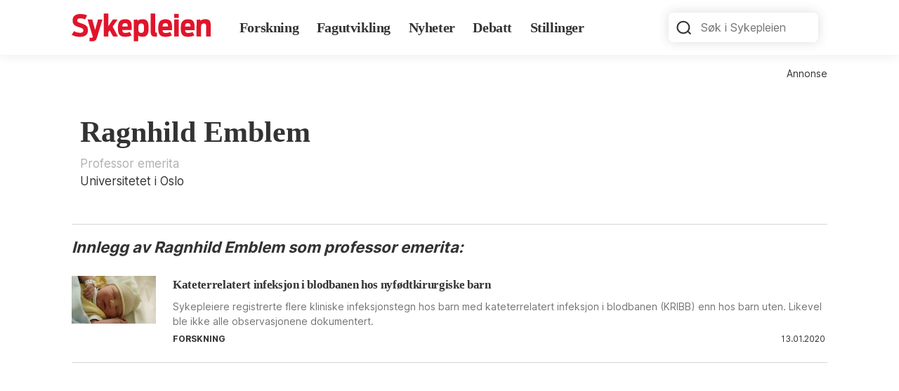

--- FILE ---
content_type: text/html; charset=UTF-8
request_url: https://sykepleien.no/profil/ragnhild-emblem
body_size: 10327
content:

<!DOCTYPE html><html lang="nb" dir="ltr" prefix="og: https://ogp.me/ns#"><head><meta charset="utf-8" />
<script type="application/json" data-breakpoint-settings="breakpoint-settings-json">{"Breakpoints":[],"DeviceMapping":[]}</script>
<script src="/modules/custom/breakpoint_js_settings/js/breakpointSettingsLoader.js"></script>
<style id="gutenberg-palette">:root .has-dark-blue-color{color:#0073aa}:root .has-dark-blue-background-color{background-color:#0073aa}:root .has-light-blue-color{color:#229fd8}:root .has-light-blue-background-color{background-color:#229fd8}:root .has-black-color{color:#000000}:root .has-black-background-color{background-color:#000000}:root .has-dark-gray-color{color:#444444}:root .has-dark-gray-background-color{background-color:#444444}:root .has-light-gray-color{color:#eeeeee}:root .has-light-gray-background-color{background-color:#eeeeee}:root .has-light-purple-color{color:#bda6b8}:root .has-light-purple-background-color{background-color:#bda6b8}:root .has-white-color{color:#ffffff}:root .has-white-background-color{background-color:#ffffff}:root .has-red-color{color:#e0142b}:root .has-red-background-color{background-color:#e0142b}</style>
<meta name="robots" content="index, follow" />
<link rel="canonical" href="https://sykepleien.no/profil/ragnhild-emblem" />
<link rel="shortlink" href="https://sykepleien.no/node/79995" />
<meta http-equiv="content-language" content="nb" />
<meta name="generator" content="Drupal 9" />
<meta name="referrer" content="no-referrer" />
<meta property="og:site_name" content="Sykepleien" />
<meta property="og:type" content="article" />
<meta property="og:url" content="https://sykepleien.no/profil/ragnhild-emblem" />
<meta property="og:title" content="Ragnhild Emblem" />
<meta property="og:updated_time" content="2019-12-10T14:42:41+0100" />
<meta property="article:published_time" content="2019-12-10T14:42:41+01:00" />
<meta name="twitter:card" content="summary_large_image" />
<meta name="twitter:title" content="Ragnhild Emblem" />
<meta name="facebook-domain-verification" content="qf8uoawl5jpuuh8vsur5899ngdrev8" />
<meta name="Generator" content="Drupal 10 (Thunder | https://www.thunder.org)" />
<meta name="MobileOptimized" content="width" />
<meta name="HandheldFriendly" content="true" />
<meta name="viewport" content="width=device-width, initial-scale=1.0" />
<script type="text/javascript" src="//assets.adobedtm.com/f4b7df4f2b5a1c3f8783787f7c8dc0f6ac571afe/satelliteLib-918f6e33d4ddcf5c42e1fbf110caa34973f9fe54.js"></script>
<script type="text/javascript">digitalData = {"event":{},"page":{"pageInfo":{"pageName":"profile:author","primaryCategory":"profile","subCategory1":"profile","subCategory2":"profile"}},"session":{},"user":{}};</script>
<link rel="icon" href="/themes/custom/sykepleien2022/favicon.ico" type="image/vnd.microsoft.icon" />
<link rel="alternate" hreflang="nb" href="https://sykepleien.no/profil/ragnhild-emblem" />
<title>Ragnhild Emblem</title><link rel="stylesheet" media="all" href="/sites/default/files/css/css_nVQra0A5ECMqwdfOAyKgd06in8szfBs0RhDW-TY8F3M.css?delta=0&amp;language=nb&amp;theme=sykepleien2022&amp;include=[base64]" />
<link rel="stylesheet" media="all" href="/sites/default/files/css/css_Xt9v8_0Mo7e4FwWfJMu35iuGWh2nhtYTXUzHXnMx9m0.css?delta=1&amp;language=nb&amp;theme=sykepleien2022&amp;include=[base64]" />
<link rel="stylesheet" media="print" href="/sites/default/files/css/css_6BuXApFMxfYj7oQrLvvV_1kn01GRLr6r1ySZlgTGkkw.css?delta=2&amp;language=nb&amp;theme=sykepleien2022&amp;include=[base64]" />
<script src="/sites/default/files/js/js_L84FFWAy22_ztZhnETkxlo2v73Ma9S0fAfo9lemsDeM.js?scope=header&amp;delta=0&amp;language=nb&amp;theme=sykepleien2022&amp;include=eJxtj-EKwjAMhF-oNLIXKukasWvWzDST7e2dIlOn_777Dg4OB1wCCyZSwDd7u6jESOoiS19CVMIySa4GR-F6UYINSCuyH64z6erPoqOjxTjXAknnaate0bVehTk8hxp8JdfWQhNTptqdug4w_aiKt4h6tM1Wpg8ZMEmkkGyEnZzNWptlJtjJP07_LZRGMboDFJZvlg"></script>
<script src="https://policy.app.cookieinformation.com/uc.js" id="CookieConsent" data-culture="NB" data-gcm-version="2.0"></script>
<script data-consent-src="https://t.atmng.io/fag_pressen/IvXr62oKi.prod.js" async data-category-consent="cookie_cat_marketing"></script><script>
      window.addEventListener('CookieInformationConsentGiven', function(event) {
        if (CookieInformation.getConsentGivenFor('cookie_cat_marketing')) {
          !function(f,b,e,v,n,t,s){if(f.fbq)return;n=f.fbq=function(){n.callMethod?
            n.callMethod.apply(n,arguments):n.queue.push(arguments)};if(!f._fbq)f._fbq=n;
            n.push=n;n.loaded=!0;n.version='2.0';n.queue=[];t=b.createElement(e);t.async=!0;
            t.src=v;s=b.getElementsByTagName(e)[0];s.parentNode.insertBefore(t,s)}(window,
            document,'script','https://connect.facebook.net/en_US/fbevents.js');



          fbq('init', '2326809504039389', [], {
            "agent": "pldrupal-8-10.5.6"
          });

          fbq('track', 'PageView', []);
        }
      }, false);
    </script></head><body class="node-79995 node-type--profile path-node language--nb"><a href="#main-content" class="visually-hidden focusable">
      Hopp til hovedinnhold
    </a><div class="dialog-off-canvas-main-canvas" data-off-canvas-main-canvas><div  class="page"><nav class="navbar navbar-expand-lg justify-content-between navbar-light font-serif"><div class="container"><div class="block block--sykepleien2022-sitebranding"><a href="/" class="navbar-brand d-flex align-items-center " aria-label=""><svg xmlns="http://www.w3.org/2000/svg" viewBox="0 0 112 22.48" width="198px" height="40px"><defs><style>
      .logo-path {
        fill: #E0142B;
      }
    </style></defs><title></title><g data-name="Layer 2"><g data-name="Layer 1"><path class="logo-path"
        d="M100.6,18.65h3.66V11.08c0-2,.32-2.93,2.28-2.93,1.58,0,1.77.8,1.77,2.42v8.08H112v-9c0-2.86-.65-5-4-5-2.35,0-3.51.48-4.17,1.31l-.26-1.1-2.94.25ZM93.67,7.86c1.89,0,2,.9,2.06,2.71H91.34c.09-1.84.53-2.71,2.33-2.71m0,11a10.54,10.54,0,0,0,5.19-1.14l-1.39-2.79a7.43,7.43,0,0,1-3.61.8c-1.82,0-2.35-.65-2.5-2.28H99c.07-5.09.24-8.75-5.19-8.75-4.65,0-5.94,2.69-5.94,7.08s1,7.08,5.85,7.08M82.56,3.66h3.69V.34H82.56Zm0,15h3.67V4.9H82.56Zm-7-10.79c1.89,0,2,.9,2.06,2.71H73.25c.1-1.84.54-2.71,2.33-2.71m0,11a10.54,10.54,0,0,0,5.19-1.14l-1.38-2.79a7.46,7.46,0,0,1-3.61.8c-1.82,0-2.36-.65-2.5-2.28h7.59c.07-5.09.24-8.75-5.19-8.75-4.66,0-5.94,2.69-5.94,7.08s1,7.08,5.84,7.08m-6.81-.17V15.47c-1.33,0-1.43-.19-1.43-1.23V0H63.68V14.75c0,3.15,1.23,3.95,3.76,3.95a12,12,0,0,0,1.33-.05m-12.63-3c-2.18,0-2.45-1.28-2.45-3.73S54,8.08,56.14,8.08c1.9,0,2.16,1.31,2.16,3.83s-.34,3.73-2.16,3.73M50,22.48h3.66V17.75c.68.73,1.6,1.07,3.57,1.07,4.1,0,4.75-3.25,4.75-7.08s-.51-7.08-4.6-7.08c-2.24,0-3.47.43-4.2,1.31L53,4.87,50,5.12ZM43.1,7.86c1.89,0,2,.9,2.06,2.71H40.77c.1-1.84.53-2.71,2.33-2.71m0,11a10.54,10.54,0,0,0,5.19-1.14L46.9,14.89a7.43,7.43,0,0,1-3.61.8c-1.82,0-2.35-.65-2.5-2.28h7.59c.08-5.09.25-8.75-5.19-8.75-4.65,0-5.94,2.69-5.94,7.08s1,7.08,5.85,7.08m-17.2-.17h3.59V15.33l1.14-1.7,2.79,5h3.9l-4.29-8,4-5.75H33.22l-3.73,5.53V0H25.9ZM14.45,22.48H16c2.33,0,3.59-.39,4.32-2.76L24.83,4.9H21.22l-2.3,8.44L16.59,4.9H12.83L17,18.65,17,19c-.12.42-.29.59-.94.59H14.45ZM6.79,18.87c4.39,0,6.33-2,6.33-5.17,0-3.51-1.45-4.46-5.75-5.84-2.16-.71-2.86-1-2.86-2.23S5.29,4,7.11,4a8.27,8.27,0,0,1,3.75.8l1.65-3.25A11.93,11.93,0,0,0,7,.46C3,.46.8,2.23.8,5.75.8,8.68,2.38,10,5.68,11c2.93.93,3.75,1.17,3.75,2.75,0,1.18-.67,1.84-2.74,1.84a9,9,0,0,1-4.77-1.29L0,17.24a12.09,12.09,0,0,0,6.79,1.63" /></g></g></svg></a></div><button class="navbar-toggler collapsed d-print-none" type="button" data-bs-toggle="collapse" data-bs-target=".navbar-collapse" aria-controls="navbar-collapse" aria-expanded="false" aria-label="Toggle navigation"><span class="navbar-toggler__item"></span><span class="navbar-toggler__item"></span><span class="navbar-toggler__item"></span></button><div class="collapse navbar-collapse"><div class="container d-flex flex-column-reverse flex-lg-row"><div class="me-lg-auto mt-5 mt-lg-0"><div class="block block--sykepleien2022-main-menu"><ul class="nav navbar-nav fw-bold"><li class="nav-item"><a href="/forskning" class="nav-link" data-drupal-link-system-path="node/4">Forskning</a></li><li class="nav-item"><a href="/fag" class="nav-link" data-drupal-link-system-path="node/3">Fagutvikling</a></li><li class="nav-item"><a href="/nyheter" class="nav-link" data-drupal-link-system-path="node/2">Nyheter</a></li><li class="nav-item"><a href="/debatt" class="nav-link" data-drupal-link-system-path="node/5">Debatt</a></li><li class="nav-item"><a href="/jobb" class="nav-link" data-drupal-link-system-path="jobb">Stillinger</a></li></ul></div></div><div class="d-flex align-items-center ms-lg-auto mt-5 mt-lg-0 px-3 px-md-0"><div class="language-switcher-language-url block block--sykepleien2022-sprakliste" role="navigation"></div><div class="block block--sykepleien2022-keywordsearchblock"><form class="keyword-search-form needs-validation form form-search" data-drupal-selector="keyword-search-form" action="/profil/ragnhild-emblem" method="post" id="keyword-search-form" accept-charset="UTF-8"><div class="js-form-item form-item form-type-textfield js-form-type-textfield form-item-keyword js-form-item-keyword form-no-label form-group"><input placeholder="Søk i Sykepleien" data-drupal-selector="edit-keyword" type="text" id="edit-keyword" name="keyword" value="" size="60" maxlength="128" class="form-textfield form-control"></div><input autocomplete="off" data-drupal-selector="form-svvzbug6v3tpendcfdhgzazwe2hz3sdyef8o5nvouhk" type="hidden" name="form_build_id" value="form-SvvzBUg6V3tpENdcfDHGzazwe2hZ3sdYeF8O5NVoUhk" class="form-control"><input data-drupal-selector="edit-keyword-search-form" type="hidden" name="form_id" value="keyword_search_form" class="form-control"><div data-drupal-selector="edit-actions" class="form-actions js-form-wrapper form-wrapper" id="edit-actions"><input class="btn btn-primary js-form-submit form-submit btn btn-primary" data-drupal-selector="edit-actions-submit" type="submit" id="edit-actions-submit" name="op" value="Søk"></div></form></div></div></div></div></div></nav><div class="container my-3"><div class="advertisement d-print-none"><div class="block-breakpoint" data-block-breakpoint-media-query="(min-width: 768px)"><script type="text/javascript">
    if (document.currentScript) {
      var script = document.currentScript;
      var block = blockBreakpointGetClosestParent(script, '.block-breakpoint');
      if (block) {
        blockBreakpointMatchElement(block);
      }
    }
  </script><div data-category-consent="cookie_cat_marketing" class="block adnuntius d-print-none"><div class="font-size-sm text-align-right">Annonse</div><div id="adn-000000000004c4f5" style="display:none" class="adnuntius-ad"></div><script type="text/javascript" data-consent-src="https://cdn.adnuntius.com/adn.js" data-category-consent="cookie_cat_marketing" async></script><script type="text/javascript">
window.adn = window.adn || {}; adn.calls = adn.calls || []; adn.calls.push(function() { adn.request({ adUnits: [ {auId: '000000000004c4f5', auW: 1080, auH: 200, container: 'div', onNoMatchedAds: window.sykepleienHideEmptyAds } ]}); });
</script></div></div><div class="block-breakpoint" data-block-breakpoint-media-query="(max-width: 767px)"><script type="text/javascript">
    if (document.currentScript) {
      var script = document.currentScript;
      var block = blockBreakpointGetClosestParent(script, '.block-breakpoint');
      if (block) {
        blockBreakpointMatchElement(block);
      }
    }
  </script><div data-category-consent="cookie_cat_marketing" class="block adnuntius d-print-none"><div class="font-size-sm text-align-right">Annonse</div><div id="adn-000000000004c518" style="display:none" class="adnuntius-ad"></div><script type="text/javascript" data-consent-src="https://cdn.adnuntius.com/adn.js" data-category-consent="cookie_cat_marketing" async></script><script type="text/javascript">
window.adn = window.adn || {}; adn.calls = adn.calls || []; adn.calls.push(function() { adn.request({ adUnits: [ {auId: '000000000004c518', auW: 320, auH: 120, container: 'div', onNoMatchedAds: window.sykepleienHideEmptyAds } ]}); });
</script></div></div></div></div><main class="pt-5"><a id="main-content" tabindex="-1"></a><div class="page__content"><div class="container"><div data-drupal-messages-fallback class="hidden"></div><div class="block block--sykepleien2022-content"><article class="node profile profile--full"><div class="userprofile border-bottom pb-5"><div class="d-flex flex-column flex-md-row justify-content-between userprofile-info container"><div class="userprofile-info__left d-flex flex-column"><h1  class="page-title display-1">
                  Ragnhild Emblem
            </h1><span class="userprofile-info__left-jobtitle text-gray-400">Professor emerita</span><span class="userprofile-info__left-joblocation">Universitetet i Oslo</span><div class="userprofile-info__left-biography mt-3"></div></div><div class="userprofile-info__right align-self-center"></div></div></div><div class="profile-variants"><div class="profile-variants__default"><div class="views-element-container"><div class="js-view-dom-id-72929e5aa276142719e028d3688847ba033161ed341ea37765f1ac5f7c757f64 view-profile-variant-posts view--profile-variant-posts-default view-default"><div class="view-content"><div class="profile-variant--posts py-3"><h3 class="profile-variant--posts__title">Innlegg av Ragnhild Emblem som professor emerita:</h3><div class="views-row"><article class="card card--horizontal node node--search-result forskning-article forskning-article--search-result"><div class="card__media"><div class="field field--name-field-teaser-media field--type-entity-reference field--label-hidden field__item"><a href="/forskning/2019/12/kateterrelatert-infeksjon-i-blodbanen-hos-nyfodtkirurgiske-barn"><div class=""><picture><source srcset="/sites/default/files/styles/search_medium/public/fotoweb/2019-12/650178-newborn-baby.jpg?h=2a71c125&amp;itok=GZZZmltw 1x" media="(min-width: 1400px)" type="image/jpeg" width="200" height="113"/><source srcset="/sites/default/files/styles/search_small/public/fotoweb/2019-12/650178-newborn-baby.jpg?h=2a71c125&amp;itok=EoK5NN1h 1x" media="(max-width: 575px)" type="image/jpeg" width="85" height="85"/><img loading="lazy" width="200" height="113" src="/sites/default/files/styles/search_medium/public/fotoweb/2019-12/650178-newborn-baby.jpg?h=2a71c125&amp;itok=GZZZmltw" alt="Bildet viser en nyfødt baby påkledd i sengen." title="Nyfødt baby" class="img-fluid"></picture></div></a></div></div><div class="card__body d-flex flex-column"><h5  class="display-5 card__title"><a href="/forskning/2019/12/kateterrelatert-infeksjon-i-blodbanen-hos-nyfodtkirurgiske-barn" >Kateterrelatert infeksjon i blodbanen hos nyfødtkirurgiske barn</a></h5><div class="card__body-content"><div class="field field--name-field-intro-text field--type-text-long field--label-hidden field__item"><p>Sykepleiere registrerte flere kliniske infeksjonstegn hos barn med kateterrelatert infeksjon i blodbanen (KRIBB) enn hos barn uten. Likevel ble ikke alle observasjonene dokumentert.</p></div></div><div class="card__metadata mt-1"><div class="content--date-category"><span  class="tag tag--category tag--category--forskning fw-bold">Forskning</span><span class="content--date-category__label"><time datetime="2020-01-13 09:31">13.01.2020</time></span></div></div></div></article></div></div></div><nav class="pager mt-3" aria-label="Sider"><ul class="pagination pager__items js-pager__items  justify-content-center flex-wrap"></ul></nav></div></div></div></div></article></div><div class="block-breakpoint scroll-blocks block block--sykepleien2022-adnuntius-superboard2-scrollblock adnuntius d-print-none" data-block-breakpoint-media-query="(min-width: 992px) and (max-width: 1199px), (min-width: 1200px), (min-width: 1400px)" data-scrollblocks-min-scroll-distance="1000" data-scrollblocks-max-scroll-distance="1700" data-scrollblocks-min-width="576" data-scrollblocks-max-width="0" data-category-consent="cookie_cat_marketing"><div class="font-size-sm text-align-right">Annonse</div><script type="text/javascript">
    if (document.currentScript) {
      var script = document.currentScript;
      var block = blockBreakpointGetClosestParent(script, '.block-breakpoint');
      if (block) {
        blockBreakpointMatchElement(block);
      }
    }
  </script><div id="adn-000000000004c4fc" style="display:none" class="adnuntius-ad"></div><script type="text/javascript" data-consent-src="https://cdn.adnuntius.com/adn.js" data-category-consent="cookie_cat_marketing" async></script><script type="text/javascript">
window.adn = window.adn || {}; adn.calls = adn.calls || []; adn.calls.push(function() { adn.request({ adUnits: [ {auId: '000000000004c4fc', auW: 1080, auH: 200, container: 'div', onNoMatchedAds: window.sykepleienHideEmptyAds } ]}); });
</script></div><div class="block-breakpoint scroll-blocks block block--sykepleien2022-adnuntius-mobilebanner2-scrollblock adnuntius d-print-none" data-block-breakpoint-media-query="(max-width: 575px), (min-width: 576px) and (max-width: 767px), (min-width: 768px) and (max-width: 991px)" data-scrollblocks-min-scroll-distance="700" data-scrollblocks-max-scroll-distance="1400" data-scrollblocks-min-width="0" data-scrollblocks-max-width="575" data-category-consent="cookie_cat_marketing"><div class="font-size-sm text-align-right">Annonse</div><script type="text/javascript">
    if (document.currentScript) {
      var script = document.currentScript;
      var block = blockBreakpointGetClosestParent(script, '.block-breakpoint');
      if (block) {
        blockBreakpointMatchElement(block);
      }
    }
  </script><div id="adn-000000000004c525" style="display:none" class="adnuntius-ad"></div><script type="text/javascript" data-consent-src="https://cdn.adnuntius.com/adn.js" data-category-consent="cookie_cat_marketing" async></script><script type="text/javascript">
window.adn = window.adn || {}; adn.calls = adn.calls || []; adn.calls.push(function() { adn.request({ adUnits: [ {auId: '000000000004c525', auW: 320, auH: 120, container: 'div', onNoMatchedAds: window.sykepleienHideEmptyAds } ]}); });
</script></div></div></div></main><footer class="page__footer bg-dark text-light pb-3 pt-8 d-print-none mt-5"><div class="container"><div class="d-flex flex-column justify-content-md-between align-items-md-center footer"><div class="footer__top w-100 mb-6"><a href="https://sykepleien.no/" class="d-flex justify-content-center mb-5 d-md-none"><svg xmlns="http://www.w3.org/2000/svg" viewBox="0 0 112 22.48" width="198px" height="40px"><defs><style>
      .logo-path--white {
        fill: #ffffff;
      }
    </style></defs><title>Sykepleien</title><g data-name="Layer 2"><g data-name="Layer 1"><path class="logo-path--white"
        d="M100.6,18.65h3.66V11.08c0-2,.32-2.93,2.28-2.93,1.58,0,1.77.8,1.77,2.42v8.08H112v-9c0-2.86-.65-5-4-5-2.35,0-3.51.48-4.17,1.31l-.26-1.1-2.94.25ZM93.67,7.86c1.89,0,2,.9,2.06,2.71H91.34c.09-1.84.53-2.71,2.33-2.71m0,11a10.54,10.54,0,0,0,5.19-1.14l-1.39-2.79a7.43,7.43,0,0,1-3.61.8c-1.82,0-2.35-.65-2.5-2.28H99c.07-5.09.24-8.75-5.19-8.75-4.65,0-5.94,2.69-5.94,7.08s1,7.08,5.85,7.08M82.56,3.66h3.69V.34H82.56Zm0,15h3.67V4.9H82.56Zm-7-10.79c1.89,0,2,.9,2.06,2.71H73.25c.1-1.84.54-2.71,2.33-2.71m0,11a10.54,10.54,0,0,0,5.19-1.14l-1.38-2.79a7.46,7.46,0,0,1-3.61.8c-1.82,0-2.36-.65-2.5-2.28h7.59c.07-5.09.24-8.75-5.19-8.75-4.66,0-5.94,2.69-5.94,7.08s1,7.08,5.84,7.08m-6.81-.17V15.47c-1.33,0-1.43-.19-1.43-1.23V0H63.68V14.75c0,3.15,1.23,3.95,3.76,3.95a12,12,0,0,0,1.33-.05m-12.63-3c-2.18,0-2.45-1.28-2.45-3.73S54,8.08,56.14,8.08c1.9,0,2.16,1.31,2.16,3.83s-.34,3.73-2.16,3.73M50,22.48h3.66V17.75c.68.73,1.6,1.07,3.57,1.07,4.1,0,4.75-3.25,4.75-7.08s-.51-7.08-4.6-7.08c-2.24,0-3.47.43-4.2,1.31L53,4.87,50,5.12ZM43.1,7.86c1.89,0,2,.9,2.06,2.71H40.77c.1-1.84.53-2.71,2.33-2.71m0,11a10.54,10.54,0,0,0,5.19-1.14L46.9,14.89a7.43,7.43,0,0,1-3.61.8c-1.82,0-2.35-.65-2.5-2.28h7.59c.08-5.09.25-8.75-5.19-8.75-4.65,0-5.94,2.69-5.94,7.08s1,7.08,5.85,7.08m-17.2-.17h3.59V15.33l1.14-1.7,2.79,5h3.9l-4.29-8,4-5.75H33.22l-3.73,5.53V0H25.9ZM14.45,22.48H16c2.33,0,3.59-.39,4.32-2.76L24.83,4.9H21.22l-2.3,8.44L16.59,4.9H12.83L17,18.65,17,19c-.12.42-.29.59-.94.59H14.45ZM6.79,18.87c4.39,0,6.33-2,6.33-5.17,0-3.51-1.45-4.46-5.75-5.84-2.16-.71-2.86-1-2.86-2.23S5.29,4,7.11,4a8.27,8.27,0,0,1,3.75.8l1.65-3.25A11.93,11.93,0,0,0,7,.46C3,.46.8,2.23.8,5.75.8,8.68,2.38,10,5.68,11c2.93.93,3.75,1.17,3.75,2.75,0,1.18-.67,1.84-2.74,1.84a9,9,0,0,1-4.77-1.29L0,17.24a12.09,12.09,0,0,0,6.79,1.63" /></g></g></svg></a><div class="block block--sykepleien2022-footer"><ul class="nav menu--footer"><li class="nav-item"><a href="/kontakt-redaksjonen" class="nav-link" data-drupal-link-system-path="node/45323">Kontakt oss</a></li><li class="nav-item"><a href="/om-sykepleien" class="nav-link" data-drupal-link-system-path="node/45300">Om Sykepleien</a></li><li class="nav-item"><a href="/blader" class="nav-link" data-drupal-link-system-path="blader">Sykepleien arkiv</a></li><li class="nav-item"><a href="/annonsering" class="nav-link" data-drupal-link-system-path="node/90729">Annonsering</a></li><li class="nav-item"><a href="/forfatterveiledninger" class="nav-link" data-drupal-link-system-path="node/74489">Forfatterveiledninger</a></li></ul></div></div><div class="footer__middle d-flex w-100 justify-content-between flex-wrap"><div class="block--type-text-only-block block block--text-only-block block--sykepleien2022-tipsossfooterbutton"><div class="field field--name-body field--type-text-with-summary field--label-hidden field__item"><p class="mb-1"> </p><p><a class="card__link btn btn-primary" style="border-bottom:0;" href="/tips-oss" alt="knapp for å tips oss"><strong>Tips oss!</strong></a></p></div></div><div class="mailchimp-signup-subscribe-form-block block block--mailchimpsubscriptionformfootermailchimpsignupform" data-drupal-selector="mailchimp-signup-subscribe-block-footer-mailchimp-signup-form-form"><div id="mailchimp-signup-subscribe-block-footer-mailchimp-signup-form-form-wrapper"><form action="/profil/ragnhild-emblem" method="post" id="mailchimp-signup-subscribe-block-footer-mailchimp-signup-form-form" accept-charset="UTF-8"><div class="mailchimp-signup-subscribe-description"></div><div id="mailchimp-response-mailchimp_signup_subscribe_block_footer_mailchimp_signup_form_form-wrapper"></div><div id="mailchimp-newsletter-22c64ecf7b-mergefields" class="mailchimp-newsletter-mergefields"><div class="js-form-item form-item form-type-email js-form-type-email form-item-mergevars-email js-form-item-mergevars-email form-group"><label class="form-label js-form-required form-required" for="edit-mergevars-email">Epost-adresse</label><input autocomplete="email" data-drupal-selector="edit-mergevars-email" type="email" id="edit-mergevars-email" name="mergevars[EMAIL]" value="" size="25" maxlength="254" placeholder="E-postadresse" class="form-email required form-control" required="required" aria-required="true"></div></div><input autocomplete="off" data-drupal-selector="form-pe-z7g0z-vmeslm4ourrz4j3q6p6pjkluyx-a2xf9dw" type="hidden" name="form_build_id" value="form-PE_Z7g0z_VmEslM4ouRRZ4j3q6p6pjkLuyx-a2Xf9Dw" class="form-control"><input data-drupal-selector="edit-mailchimp-signup-subscribe-block-footer-mailchimp-signup-form-form" type="hidden" name="form_id" value="mailchimp_signup_subscribe_block_footer_mailchimp_signup_form_form" class="form-control"><fieldset  data-drupal-selector="edit-captcha" class="captcha captcha-type-challenge--turnstile" data-nosnippet><legend class="captcha__title js-form-required form-required">
            CAPTCHA
          </legend><div class="captcha__element"><input data-drupal-selector="edit-captcha-sid" type="hidden" name="captcha_sid" value="17323351" class="form-control"><input data-drupal-selector="edit-captcha-token" type="hidden" name="captcha_token" value="YNk4-CzAFoyv_xaH9ds52N9ByajtcI2SssbwTnwPwqA" class="form-control"><input data-drupal-selector="edit-captcha-response" type="hidden" name="captcha_response" value="Turnstile no captcha" class="form-control"><div class="cf-turnstile" data-sitekey="0x4AAAAAAA_XL_KcN21bGD2y" data-theme="auto" data-size="normal" data-language="auto" data-retry="auto" interval="8000" data-appearance="always"></div><input data-drupal-selector="edit-captcha-cacheable" type="hidden" name="captcha_cacheable" value="1" class="form-control"></div><div class="captcha__description description">Dette er et spørsmål for å teste om du er en menneskelig besøkende og for å hindre automatiserte spammeldinger.</div></fieldset><div data-drupal-selector="edit-actions" class="form-actions js-form-wrapper form-wrapper" id="edit-actions--2"><input class="btn btn-primary js-form-submit form-submit btn btn-primary" data-drupal-selector="mailchimp-signup-subscribe-block-footer-mailchimp-signup-form-form-wrapper-edit-submit" type="submit" id="mailchimp-signup-subscribe-block-footer-mailchimp-signup-form-form-wrapper-edit-submit" name="op" value="Send"></div></form></div></div></div><div class="row-cols-lg-3 w-100"><div class="col footer__bottom-first d-flex flex-column pe-md-8"><a href="https://sykepleien.no/" class="d-none d-md-block"><svg xmlns="http://www.w3.org/2000/svg" viewBox="0 0 112 22.48" width="198px" height="40px"><defs><style>
      .logo-path--white {
        fill: #ffffff;
      }
    </style></defs><title>Sykepleien</title><g data-name="Layer 2"><g data-name="Layer 1"><path class="logo-path--white"
        d="M100.6,18.65h3.66V11.08c0-2,.32-2.93,2.28-2.93,1.58,0,1.77.8,1.77,2.42v8.08H112v-9c0-2.86-.65-5-4-5-2.35,0-3.51.48-4.17,1.31l-.26-1.1-2.94.25ZM93.67,7.86c1.89,0,2,.9,2.06,2.71H91.34c.09-1.84.53-2.71,2.33-2.71m0,11a10.54,10.54,0,0,0,5.19-1.14l-1.39-2.79a7.43,7.43,0,0,1-3.61.8c-1.82,0-2.35-.65-2.5-2.28H99c.07-5.09.24-8.75-5.19-8.75-4.65,0-5.94,2.69-5.94,7.08s1,7.08,5.85,7.08M82.56,3.66h3.69V.34H82.56Zm0,15h3.67V4.9H82.56Zm-7-10.79c1.89,0,2,.9,2.06,2.71H73.25c.1-1.84.54-2.71,2.33-2.71m0,11a10.54,10.54,0,0,0,5.19-1.14l-1.38-2.79a7.46,7.46,0,0,1-3.61.8c-1.82,0-2.36-.65-2.5-2.28h7.59c.07-5.09.24-8.75-5.19-8.75-4.66,0-5.94,2.69-5.94,7.08s1,7.08,5.84,7.08m-6.81-.17V15.47c-1.33,0-1.43-.19-1.43-1.23V0H63.68V14.75c0,3.15,1.23,3.95,3.76,3.95a12,12,0,0,0,1.33-.05m-12.63-3c-2.18,0-2.45-1.28-2.45-3.73S54,8.08,56.14,8.08c1.9,0,2.16,1.31,2.16,3.83s-.34,3.73-2.16,3.73M50,22.48h3.66V17.75c.68.73,1.6,1.07,3.57,1.07,4.1,0,4.75-3.25,4.75-7.08s-.51-7.08-4.6-7.08c-2.24,0-3.47.43-4.2,1.31L53,4.87,50,5.12ZM43.1,7.86c1.89,0,2,.9,2.06,2.71H40.77c.1-1.84.53-2.71,2.33-2.71m0,11a10.54,10.54,0,0,0,5.19-1.14L46.9,14.89a7.43,7.43,0,0,1-3.61.8c-1.82,0-2.35-.65-2.5-2.28h7.59c.08-5.09.25-8.75-5.19-8.75-4.65,0-5.94,2.69-5.94,7.08s1,7.08,5.85,7.08m-17.2-.17h3.59V15.33l1.14-1.7,2.79,5h3.9l-4.29-8,4-5.75H33.22l-3.73,5.53V0H25.9ZM14.45,22.48H16c2.33,0,3.59-.39,4.32-2.76L24.83,4.9H21.22l-2.3,8.44L16.59,4.9H12.83L17,18.65,17,19c-.12.42-.29.59-.94.59H14.45ZM6.79,18.87c4.39,0,6.33-2,6.33-5.17,0-3.51-1.45-4.46-5.75-5.84-2.16-.71-2.86-1-2.86-2.23S5.29,4,7.11,4a8.27,8.27,0,0,1,3.75.8l1.65-3.25A11.93,11.93,0,0,0,7,.46C3,.46.8,2.23.8,5.75.8,8.68,2.38,10,5.68,11c2.93.93,3.75,1.17,3.75,2.75,0,1.18-.67,1.84-2.74,1.84a9,9,0,0,1-4.77-1.29L0,17.24a12.09,12.09,0,0,0,6.79,1.63" /></g></g></svg></a></div><div class="footer__bottom d-flex flex-column flex-md-row flex-wrap justify-content-between row-cols-xl-3 w-100 py-5"><div class="col footer__bottom-first d-flex flex-column pe-md-4"><div class="copyright-text font-size-sm mb-4 mb-md-0"><p>Sykepleien utgis av Norsk Sykepleierforbund og redigeres etter <a href="http://presse.no/pfu/etiske-regler/redaktorplakaten/" target="_blank">Redaktørplakaten</a>, <a href="https://presse.no/pfu/etiske-regler/vaer-varsom-plakaten/" target="_blank">Vær varsom-plakaten</a> og <a href="https://lovdata.no/dokument/NL/lov/2020-05-29-59">medieansvarsloven</a>. Sykepleien har felles <a href="https://www.nsf.no/om-oss/personvernerklaering">personvernerklæring</a> med Norsk Sykepleierforbund. Se våre<a href="https://sykepleien.no/sykepleiens-retningslinjer-kunstig-intelligens-ki"> retningslinjer for bruk av kunstig intelligens (KI)</a></p></div></div><div class="col footer__bottom-second d-flex flex-column mb-4 mb-md-0"><h6 class="text-uppercase font-size-sm font-sans-serif">Ansvarlig redaktør:</h6><div class="chief-editor"><p>Stian Eisenträger</p><span>Mobil:</span>
							400 41 885
						</div></div><div class="col footer__bottom-third d-flex align-items-center justify-content-between mt-md-3 mt-lg-0"><img class="page" src="/themes/custom/sykepleien2022/build/assets/images/logo--fagpressen.png" title="Fagpressen" alt="Fagpressen logo" width="169px" height="39px" loading=lazy /><img class="page" src="/themes/custom/sykepleien2022/build/assets/images/logo--redaktoransvar.svg" title="Redaktør Ansvar" alt="Redaktør Ansvar logo" width="63px" height="63px" loading=lazy /><img class="page" src="/themes/custom/sykepleien2022/build/assets/images/logo--nsf-black.svg" title="Norsk Sykepleierforbund" alt="Norsk Sykepleierforbund logo" width="63px" height="63px" loading=lazy /></div></div><div class="footer__footnotes d-flex justify-content-center w-100"></div></div></div></footer></div></div><script type="text/javascript">_satellite.pageBottom();</script><script type="application/json" data-drupal-selector="drupal-settings-json">{"path":{"baseUrl":"\/","pathPrefix":"","currentPath":"node\/79995","currentPathIsAdmin":false,"isFront":false,"currentLanguage":"nb","themeUrl":"themes\/custom\/sykepleien2022"},"pluralDelimiter":"\u0003","suppressDeprecationErrors":true,"ajaxPageState":{"libraries":"[base64]","theme":"sykepleien2022","theme_token":null},"ajaxTrustedUrl":{"form_action_p_pvdeGsVG5zNF_XLGPTvYSKCf43t8qZYSwcfZl2uzM":true,"\/profil\/ragnhild-emblem?ajax_form=1":true},"ajaxLoader":{"markup":"\u003Cdiv class=\u0022ajax-throbber sk-chase\u0022\u003E\n              \u003Cdiv class=\u0022sk-chase-dot\u0022\u003E\u003C\/div\u003E\n              \u003Cdiv class=\u0022sk-chase-dot\u0022\u003E\u003C\/div\u003E\n              \u003Cdiv class=\u0022sk-chase-dot\u0022\u003E\u003C\/div\u003E\n              \u003Cdiv class=\u0022sk-chase-dot\u0022\u003E\u003C\/div\u003E\n              \u003Cdiv class=\u0022sk-chase-dot\u0022\u003E\u003C\/div\u003E\n              \u003Cdiv class=\u0022sk-chase-dot\u0022\u003E\u003C\/div\u003E\n            \u003C\/div\u003E","hideAjaxMessage":true,"alwaysFullscreen":true,"throbberPosition":"body"},"data":{"extlink":{"extTarget":true,"extTargetNoOverride":true,"extNofollow":true,"extNoreferrer":false,"extFollowNoOverride":true,"extClass":"ext","extLabel":"(link is external)","extImgClass":false,"extSubdomains":true,"extExclude":"","extInclude":"","extCssExclude":"","extCssExplicit":"","extAlert":false,"extAlertText":"This link will take you to an external web site. We are not responsible for their content.","mailtoClass":"0","mailtoLabel":"(link sends email)","extUseFontAwesome":false,"extIconPlacement":"append","extFaLinkClasses":"fa fa-external-link","extFaMailtoClasses":"fa fa-envelope-o","whitelistedDomains":[]}},"ajax":{"mailchimp-signup-subscribe-block-footer-mailchimp-signup-form-form-wrapper-edit-submit":{"callback":"::ajaxSubmit","response_wrapper":"mailchimp-response-mailchimp_signup_subscribe_block_footer_mailchimp_signup_form_form-wrapper","event":"mousedown","keypress":true,"prevent":"click","url":"\/profil\/ragnhild-emblem?ajax_form=1","httpMethod":"POST","dialogType":"ajax","submit":{"_triggering_element_name":"op","_triggering_element_value":"Send"}}},"user":{"uid":0,"permissionsHash":"f2ca879b141b3303edaf2a7ca7679c661a61d3b0a726e79219c4723a275301da"}}</script>
<script src="/sites/default/files/js/js_6xQ75NEBiJlJWoKecJRT6cyph5WWI_hSUtizgCmw6z0.js?scope=footer&amp;delta=0&amp;language=nb&amp;theme=sykepleien2022&amp;include=eJxtj-EKwjAMhF-oNLIXKukasWvWzDST7e2dIlOn_777Dg4OB1wCCyZSwDd7u6jESOoiS19CVMIySa4GR-F6UYINSCuyH64z6erPoqOjxTjXAknnaate0bVehTk8hxp8JdfWQhNTptqdug4w_aiKt4h6tM1Wpg8ZMEmkkGyEnZzNWptlJtjJP07_LZRGMboDFJZvlg"></script>
<script src="https://challenges.cloudflare.com/turnstile/v0/api.js?onload=onloadTurnstileCallback&amp;render=explicit" defer async></script>
</body></html>

--- FILE ---
content_type: image/svg+xml
request_url: https://sykepleien.no/themes/custom/sykepleien2022/build/assets/images/logo--redaktoransvar.svg
body_size: 2691
content:
<?xml version="1.0" encoding="UTF-8"?>
<svg id="Layer_1" data-name="Layer 1" xmlns="http://www.w3.org/2000/svg" xmlns:xlink="http://www.w3.org/1999/xlink" viewBox="0 0 228.9604 234.1233">
  <a xlink:href="95.1321568627451">
    <path id="fullLogo" d="m114.6274,234.1233C51.581,234.1233.2944,182.8363.2944,119.7903h3.803c0,60.947,49.5824,110.53,110.53,110.53s110.53-49.583,110.53-110.53h3.803c0,63.04-51.287,114.333-114.333,114.333Z" style="fill: #fefdfa; stroke-width: 0px;"/>
  </a>
  <a xlink:href="95.1321568627451">
    <path id="fullLogo-2" data-name="fullLogo" d="m114.6274,211.2053c-50.4033,0-91.415-41.006-91.415-91.415h.9523c0,49.883,40.5794,90.462,90.4627,90.462s90.463-40.579,90.463-90.462h.952c0,50.403-41.006,91.415-91.415,91.415Z" style="fill: #fefdfa; stroke-width: 0px;"/>
  </a>
  <path id="fullLogo-3" data-name="fullLogo" d="m17.3482,92.7244l7.6122-2.387-1.1591,5.6637-6.6661,2.1615-.5326,2.6187,5.9707,1.222-1.0212,4.987L0,102.5853l1.8796-9.1717c.921-4.4921,4.843-7.0609,9.3727-6.1336,3.1388.6453,5.3755,2.7379,6.1023,5.4507l-.0063-.0063Zm-4.8116,7.2239l.7017-3.4147c.4072-1.9986-.8646-3.7716-3.0199-4.2102-2.1552-.4385-4.0222.6829-4.4294,2.6878l-.7017,3.4145,7.4493,1.5226Z" style="fill: #fefdfa; stroke-width: 0px;"/>
  <a xlink:href="95.1321568627451">
    <polygon id="fullLogo-4" data-name="fullLogo" points="5.8078 79.0038 11.058 66.6238 14.817 68.2152 11.5529 75.9088 16.1515 77.8572 19.4157 70.1636 23.0871 71.7236 19.8229 79.4173 24.2774 81.3031 27.5416 73.6095 31.3007 75.2008 26.0505 87.5808 5.8015 78.9975 5.8078 79.0038" style="fill: #fefdfa; stroke-width: 0px;"/>
  </a>
  <path id="fullLogo-5" data-name="fullLogo" d="m14.7607,59.4439l4.7427-6.8039c4.0411-5.8016,10.5631-6.3091,15.4374-2.9133,4.8743,3.3957,6.6661,9.6671,2.6063,15.4937l-4.7427,6.804-18.0437-12.5742v-.0063Zm19.0148,3.7153c2.481-3.5587,1.0275-7.1361-1.8357-9.1284-2.8632-1.9923-6.7225-2.1176-9.1973,1.441l-1.56,2.2429,11.0329,7.6874,1.5601-2.2429Z" style="fill: #fefdfa; stroke-width: 0px;"/>
  <path id="fullLogo-6" data-name="fullLogo" d="m52.0634,44.9526l-5.7012,5.3066,1.2655,2.4685-3.9345,3.6588-9.5356-21.1762,3.7466-3.4897,20.462,11.0016-3.9345,3.6589-2.3745-1.441.0062.0125Zm-3.546-2.1489l-8.6835-5.269,4.6362,9.0343,4.0473-3.7653Z" style="fill: #fefdfa; stroke-width: 0px;"/>
  <a xlink:href="95.1321568627451">
    <polygon id="fullLogo-7" data-name="fullLogo" points="62.7393 27.2284 75.8209 32.3659 70.602 35.4546 59.4375 30.7871 64.387 39.1385 60.0077 41.7323 48.7993 22.8115 53.1786 20.2177 58.1594 28.6256 59.425 16.5213 64.6125 13.4451 62.7393 27.2284" style="fill: #fefdfa; stroke-width: 0px;"/>
  </a>
  <a xlink:href="95.1321568627451">
    <polygon id="fullLogo-8" data-name="fullLogo" points="76.4099 13.8148 70.7023 15.7632 69.2425 11.4779 85.4818 5.9394 86.9416 10.2248 81.2027 12.1796 86.8414 28.7133 82.0548 30.3485 76.4161 13.8148 76.4099 13.8148" style="fill: #fefdfa; stroke-width: 0px;"/>
  </a>
  <path id="fullLogo-9" data-name="fullLogo" d="m114.5524,12.8937c.701,6.2151-3.039,12.0417-10.382,12.8687-1.184.1315-2.33.1065-3.42-.0251l-.827,2.7504-2.4313-.8019.7832-2.5875c-4.0285-1.5413-6.591-5.2001-7.0859-9.5732-.7017-6.2151,3.0386-12.0417,10.381-12.8687,1.278-.1441,2.513-.1253,3.647.0626l.833-2.7191,2.362.7769-.783,2.5875c3.909,1.5851,6.434,5.2189,6.923,9.5293Zm-14.83,7.5809l4.104-13.2696c-.552-.094-1.115-.094-1.742-.0251-4.1851.4699-6.0709,3.9408-5.6135,7.7437.2381,2.4059,1.3909,4.4922,3.2455,5.551h.006Zm9.554-6.9857c-.263-2.3432-1.34-4.3355-3.076-5.4381l-4.047,13.2006c.476.0439.984.0502,1.516-.0125,4.154-.4699,6.04-3.9345,5.614-7.7437l-.007-.0063Z" style="fill: #fefdfa; stroke-width: 0px;"/>
  <path id="fullLogo-10" data-name="fullLogo" d="m131.9944,18.9396l2.988,7.3929-5.738-.7079-2.688-6.472-2.65-.3257-.746,6.0521-5.05-.6203,2.682-21.8278,9.291,1.1403c4.555.5576,7.424,4.2666,6.86,8.8527-.388,3.1827-2.299,5.5759-4.949,6.5157Zm-7.587-4.2227l3.464.426c2.03.2506,3.691-1.159,3.954-3.3456.269-2.1802-1.003-3.9533-3.026-4.2039l-3.459-.426-.927,7.5495h-.006Z" style="fill: #fefdfa; stroke-width: 0px;"/>
  <path id="fullLogo-11" data-name="fullLogo" d="m150.0314,28.5317l-7.355-2.575-1.591,2.2742-5.069-1.773,14.297-18.3005,4.837,1.6916-.207,23.2312-5.068-1.7731.169-2.7692-.013-.0062Zm.251-4.1413l.62-10.137-5.839,8.3138,5.219,1.8295v-.0063Z" style="fill: #fefdfa; stroke-width: 0px;"/>
  <a xlink:href="95.1321568627451">
    <polygon id="fullLogo-12" data-name="fullLogo" points="168.2504 15.3748 172.6744 18.144 171.5964 34.258 179.1464 22.1975 183.2744 24.7788 171.6094 43.4176 167.1854 40.6484 168.2634 24.5344 160.7134 36.6011 156.5854 34.0199 168.2504 15.381 168.2504 15.3748" style="fill: #fefdfa; stroke-width: 0px;"/>
  </a>
  <a xlink:href="95.1321568627451">
    <path id="fullLogo-13" data-name="fullLogo" d="m178.4194,39.7337l3.659,3.5336c-1.661,1.7166-1.667,3.6714-.063,5.2189,1.353,1.3094,2.738,1.4159,3.803.3132.94-.9711.921-1.9485.044-3.8907l-1.78-3.8593c-1.359-2.8444-1.027-5.3567.959-7.4179,2.688-2.7818,6.666-2.5124,10.099.8019,3.478,3.3644,3.885,7.5558.94,10.6006l-3.659-3.5335c1.416-1.466,1.435-3.0261.013-4.3981-1.197-1.1591-2.487-1.2217-3.402-.2757-.852.8834-.764,2.0111.182,4.1538l1.616,3.5711c1.36,2.976.94,5.4069-1.115,7.5308-2.857,2.9571-7.017,2.6564-10.519-.7268-3.885-3.7528-4.204-8.0821-.784-11.6281l.007.0062Z" style="fill: #fefdfa; stroke-width: 0px;"/>
  </a>
  <a xlink:href="95.1321568627451">
    <polygon id="fullLogo-14" data-name="fullLogo" points="203.1914 43.3236 206.3434 47.7906 196.2814 60.4525 211.5934 55.2337 214.7444 59.7007 192.5154 66.3293 189.4774 62.0126 203.2044 43.3111 203.1914 43.3236" style="fill: #fefdfa; stroke-width: 0px;"/>
  </a>
  <path id="fullLogo-15" data-name="fullLogo" d="m203.6364,81.6101l-3.233-7.0859-2.744.4198-2.23-4.8869,23.099-2.3557,2.124,4.6613-16.903,15.9323-2.231-4.8868,2.118-1.7918v-.0063Zm3.158-2.6878l7.737-6.5721-10.037,1.5412,2.293,5.0309h.007Z" style="fill: #fefdfa; stroke-width: 0px;"/>
  <path id="fullLogo-16" data-name="fullLogo" d="m213.7544,101.5453l-6.002,5.251-1.221-5.652,5.225-4.6671-.564-2.6125-5.958,1.2906-1.078-4.9745,21.502-4.6488,1.98,9.1534c.971,4.4859-1.585,8.4139-6.102,9.3919-3.133.676-6.021-.339-7.782-2.532Zm1.491-8.5515l.74,3.4082c.432,1.9986,2.312,3.1013,4.46,2.6377,2.149-.4636,3.402-2.2492,2.97-4.2415l-.739-3.4083-7.431,1.6102v-.0063Z" style="fill: #fefdfa; stroke-width: 0px;"/>
  <a xlink:href="95.1321568627451">
    <path id="fullLogo-17" data-name="fullLogo" d="m165.9134,149.6933l-49.1-97.7801v81.8921c6.121,1.04,10.783,6.365,10.783,12.781,0,7.161-5.802,12.962-12.963,12.962s-12.962-5.801-12.962-12.962c0-6.416,4.667-11.747,10.788-12.781V51.9007l-49.2002,98.0746v44.946c14.6981,9.78,32.3471,15.488,51.3302,15.488s36.689-5.72,51.4-15.531l-.076-45.178v-.007Z" style="fill: #fefdfa; fill-rule: evenodd; stroke-width: 0px;"/>
  </a>
</svg>

--- FILE ---
content_type: image/svg+xml
request_url: https://sykepleien.no/themes/custom/sykepleien2022/build/assets/images/logo--nsf-black.svg
body_size: 17587
content:
<svg width="63" height="63" viewBox="0 0 63 63" fill="none" xmlns="http://www.w3.org/2000/svg">
<g clip-path="url(#clip0_1402_38564)">
<path fill-rule="evenodd" clip-rule="evenodd" d="M31.5021 1.02713C25.4751 1.02661 19.5833 2.81317 14.5718 6.16088C9.5603 9.50859 5.65412 14.2671 3.34726 19.8346C1.0404 25.4022 0.43646 31.5287 1.61182 37.4395C2.78718 43.3502 5.68905 48.7797 9.95046 53.0414C14.2119 57.3031 19.6414 60.2055 25.5525 61.3816C31.4636 62.5577 37.5907 61.9547 43.1591 59.6488C48.7274 57.3429 53.4869 53.4378 56.8356 48.4271C60.1843 43.4165 61.9719 37.5255 61.9722 31.499C61.9726 27.4977 61.1847 23.5354 59.6536 19.8385C58.1225 16.1416 55.8782 12.7825 53.0488 9.95292C50.2193 7.12333 46.8602 4.87871 43.1633 3.34722C39.4663 1.81573 35.5038 1.02736 31.5021 1.02713ZM14.0009 5.3064C19.1815 1.84579 25.272 -0.00102386 31.5022 -0.000488165C35.6388 -0.000251049 39.7349 0.814705 43.5566 2.39785C47.3783 3.98099 50.8507 6.30131 53.7755 9.22633C56.7004 12.1514 59.0204 15.6238 60.6031 19.4454C62.1858 23.2669 63.0003 27.3628 62.9999 31.4991C62.9996 37.7288 61.1517 43.8185 57.6901 48.9981C54.2284 54.1777 49.3084 58.2146 43.5523 60.5982C37.7962 62.9819 31.4624 63.6052 25.3519 62.3894C19.2415 61.1737 13.6288 58.1734 9.22371 53.768C4.81858 49.3626 1.81885 43.75 0.603848 37.6399C-0.611152 31.5298 0.0131544 25.1966 2.39782 19.4413C4.78248 13.686 8.82039 8.76702 14.0009 5.3064Z" fill="white"/>
<path fill-rule="evenodd" clip-rule="evenodd" d="M31.4711 9.78177C25.9883 9.78177 19.8953 12.0067 16.3063 15.5937C14.2824 17.6291 12.6119 19.9875 11.3633 22.572C10.3041 25.4394 9.76358 28.4724 9.76714 31.5291L9.76714 31.5292C9.76714 37.0079 11.9932 43.0978 15.5796 46.6883C17.5933 48.6985 19.9264 50.3608 22.4839 51.6078C25.3609 52.6828 28.4077 53.2318 31.479 53.2286H31.4791C35.3761 53.2343 39.2163 52.2953 42.671 50.4922C45.8148 48.5429 48.4747 45.9051 50.45 42.7777C52.2734 39.3082 53.2246 35.4468 53.2212 31.5274V31.5274C53.2236 28.5116 52.6975 25.5188 51.6667 22.6847C50.4025 20.0527 48.7015 17.654 46.636 15.5902L46.6601 15.566L46.636 15.5902C43.046 11.9997 36.9539 9.78177 31.4711 9.78177ZM16.282 15.5696L16.2578 15.5454C19.8618 11.9435 25.9733 9.71338 31.4711 9.71338C36.9688 9.71338 43.0794 11.9364 46.6843 15.5418C48.7557 17.6115 50.4615 20.0171 51.7291 22.6566L51.7306 22.6597L51.7304 22.6597C52.7643 25.5018 53.292 28.5031 53.2896 31.5274C53.293 35.4584 52.3389 39.331 50.5099 42.8107L50.5086 42.8131L50.5085 42.813C48.5275 45.9501 45.8594 48.596 42.7059 50.551L42.7038 50.5523L42.7037 50.5522C39.239 52.3608 35.3875 53.3027 31.4791 53.297C28.399 53.3002 25.3435 52.7495 22.4585 51.6712L22.4554 51.6701L22.4555 51.67C19.8905 50.4196 17.5507 48.7526 15.5313 46.7367L15.5312 46.7367C11.9299 43.1312 9.69875 37.0229 9.69875 31.5292C9.69517 28.4638 10.2373 25.4222 11.2997 22.5468L11.3009 22.5437L11.301 22.5437C12.553 19.9518 14.2282 17.5867 16.2578 15.5454L16.282 15.5696ZM9.69875 31.5292C9.69875 31.5292 9.69875 31.5292 9.69875 31.5292H9.73295L9.69875 31.5292C9.69875 31.5292 9.69875 31.5292 9.69875 31.5292ZM31.4791 53.297C31.479 53.297 31.479 53.297 31.479 53.297L31.4791 53.2628L31.4791 53.297C31.4791 53.297 31.4791 53.297 31.4791 53.297ZM53.2896 31.5274C53.2896 31.5274 53.2896 31.5274 53.2896 31.5274L53.2554 31.5274L53.2896 31.5274C53.2896 31.5274 53.2896 31.5274 53.2896 31.5274Z" fill="white"/>
<path fill-rule="evenodd" clip-rule="evenodd" d="M33.6915 9.2889C28.5524 8.78279 23.3968 10.0741 19.1031 12.9428C14.8094 15.8116 11.6434 20.0802 10.1444 25.0214C8.64544 29.9626 8.90629 35.2707 10.8825 40.0412C12.8588 44.8116 16.4281 48.7493 20.9824 51.1833C25.5366 53.6173 30.7941 54.397 35.8588 53.3895C40.9235 52.382 45.4822 49.6497 48.7581 45.6581C52.0339 41.6666 53.8243 36.6627 53.8241 31.4992C53.8236 25.5803 51.4721 19.9039 47.2867 15.7184C43.6352 12.0672 38.8306 9.79502 33.6915 9.2889ZM19.0691 12.8919C23.3745 10.0153 28.5443 8.72041 33.6975 9.22792C38.8507 9.73542 43.6686 12.0139 47.3301 15.6751C51.527 19.8721 53.8849 25.564 53.8854 31.4992C53.8856 36.6769 52.0903 41.6945 48.8054 45.697C45.5206 49.6995 40.9494 52.4393 35.8707 53.4496C30.7921 54.4598 25.5203 53.678 20.9535 51.2373C16.3867 48.7967 12.8076 44.8482 10.8259 40.0646C8.84424 35.2811 8.58267 29.9584 10.0858 25.0036C11.5888 20.0489 14.7636 15.7685 19.0691 12.8919Z" fill="white"/>
<path fill-rule="evenodd" clip-rule="evenodd" d="M31.506 10.1585C27.2844 10.1573 23.1573 11.4079 19.6465 13.7523C16.1358 16.0966 13.3993 19.4293 11.7829 23.3289C10.1666 27.2285 9.74313 31.5198 10.566 35.6601C11.389 39.8004 13.4213 43.6036 16.4061 46.5889C19.3909 49.5741 23.1939 51.6072 27.3344 52.4311C31.4748 53.2549 35.7665 52.8325 39.6669 51.2173C43.5672 49.6021 46.9008 46.8665 49.2462 43.3567C51.5916 39.8469 52.8434 35.7204 52.8432 31.4991C52.843 25.8402 50.5951 20.413 46.5938 16.4111C42.5925 12.4092 37.1654 10.1601 31.506 10.1585ZM19.0758 12.8977C22.7555 10.4405 27.0814 9.1296 31.5063 9.13086C37.4382 9.13255 43.1266 11.4899 47.3205 15.6846C51.5145 19.8792 53.8707 25.5677 53.8709 31.4991C53.8711 35.9236 52.5591 40.2488 50.1007 43.9276C47.6424 47.6064 44.1482 50.4737 40.0601 52.1667C35.972 53.8597 31.4736 54.3025 27.1338 53.4389C22.794 52.5754 18.8078 50.4444 15.6793 47.3154C12.5508 44.1864 10.4206 40.2 9.55806 35.8604C8.69551 31.5208 9.13939 27.0229 10.8335 22.9355C12.5277 18.8481 15.396 15.3549 19.0758 12.8977Z" fill="white"/>
<path d="M25.0759 4.34105L24.7206 4.42986L24.6557 4.16341L25.6204 3.92627L25.687 4.19272L25.3832 4.26644L26.116 7.23561L25.8611 7.29956L23.4628 5.24965C23.3698 5.16951 23.2808 5.08473 23.1963 4.99563C23.1963 5.00096 23.2665 5.22212 23.3047 5.36866L23.8377 7.51716L24.193 7.42834L24.2596 7.69479L23.2949 7.9346L23.2274 7.66815L23.5321 7.59265L22.8633 4.89083L22.5604 4.96632L22.4946 4.69987L23.1404 4.54L25.4401 6.50997C25.5289 6.59168 25.6675 6.72047 25.6888 6.74445C25.6888 6.72757 25.6159 6.53661 25.584 6.4025L25.0759 4.34105Z" fill="white"/>
<path d="M26.8398 5.39558C26.802 5.05907 26.865 4.71891 27.0207 4.41821C27.1764 4.1175 27.4179 3.86977 27.7145 3.7064C28.0111 3.54302 28.3496 3.47136 28.687 3.50048C29.0244 3.5296 29.3456 3.65819 29.6098 3.86998C29.8741 4.08176 30.0695 4.3672 30.1714 4.69014C30.2733 5.01308 30.277 5.35899 30.1821 5.68405C30.0872 6.00911 29.898 6.29871 29.6384 6.51614C29.3788 6.73358 29.0605 6.86908 28.7238 6.90548C28.5 6.93565 28.2725 6.92007 28.0549 6.85968C27.8374 6.79929 27.6344 6.69535 27.4582 6.55416C27.2821 6.41298 27.1364 6.23748 27.0301 6.03833C26.9238 5.83918 26.859 5.62051 26.8398 5.39558ZM29.8794 5.07051C29.8722 4.88617 29.8273 4.70526 29.7473 4.53901C29.6673 4.37276 29.554 4.22472 29.4145 4.10407C29.2749 3.98341 29.112 3.89273 28.936 3.83763C28.7599 3.78254 28.5744 3.76421 28.3909 3.78378C28.2075 3.80336 28.03 3.86042 27.8695 3.95143C27.709 4.04244 27.5689 4.16545 27.458 4.31284C27.347 4.46022 27.2675 4.62884 27.2244 4.80822C27.1814 4.9876 27.1756 5.17392 27.2075 5.35561C27.2202 5.53605 27.2692 5.71208 27.3514 5.87319C27.4336 6.0343 27.5475 6.17719 27.6862 6.29333C27.8249 6.40947 27.9855 6.49648 28.1586 6.54916C28.3317 6.60184 28.5135 6.61912 28.6934 6.59995C28.8733 6.58079 29.0475 6.52558 29.2056 6.43763C29.3636 6.34967 29.5024 6.23077 29.6135 6.08802C29.7246 5.94527 29.8058 5.7816 29.8522 5.60678C29.8987 5.43196 29.9094 5.24957 29.8838 5.07051" fill="white"/>
<path d="M32.4986 3.37697C33.1941 3.39206 33.6729 3.73224 33.6534 4.41702C33.6595 4.62884 33.591 4.83609 33.4598 5.00252C33.3286 5.16894 33.1431 5.28394 32.9357 5.3274L33.5441 6.46071L33.895 6.46781L33.8888 6.74226L33.299 6.73071L32.5786 5.38424C32.5288 5.38424 32.4604 5.38424 32.4009 5.38424L31.7996 5.36914L31.7827 6.42163L32.13 6.42873L32.1238 6.70229L31.105 6.6792L31.1121 6.40564L31.4248 6.41275L31.4887 3.62921L31.1743 3.62299L31.1805 3.34766L32.4986 3.37697ZM32.44 5.10713C32.9783 5.11868 33.283 4.89042 33.2945 4.40725C33.3061 3.92408 33.0129 3.67628 32.4729 3.66473L31.8449 3.65052L31.812 5.09381L32.44 5.10713Z" fill="white"/>
<path d="M36.4684 4.51896C36.4775 4.36231 36.4254 4.20823 36.3229 4.08937C36.2204 3.9705 36.0757 3.89618 35.9194 3.88214C35.852 3.86467 35.7815 3.86185 35.7129 3.87389C35.6442 3.88593 35.579 3.91254 35.5215 3.95193C35.464 3.99132 35.4156 4.04257 35.3796 4.10224C35.3436 4.1619 35.3208 4.22859 35.3127 4.29781C35.2763 4.58558 35.4016 4.7419 35.7702 4.96572L36.026 5.12292C36.5439 5.4249 36.7864 5.74465 36.7224 6.22781C36.7062 6.35402 36.6635 6.47538 36.5971 6.58391C36.5307 6.69243 36.442 6.78567 36.337 6.85749C36.2319 6.9293 36.1129 6.97807 35.9876 7.00058C35.8624 7.02309 35.7338 7.01883 35.6103 6.98809C35.451 6.98198 35.296 6.93435 35.1608 6.84991C35.0255 6.76547 34.9147 6.64716 34.8393 6.5067L34.7665 6.83976L34.5195 6.80779L34.6368 5.88231L34.929 5.92139C34.9239 6.01761 34.9379 6.11389 34.9702 6.20467C35.0025 6.29545 35.0524 6.37893 35.1172 6.45029C35.1819 6.52164 35.2602 6.57946 35.3474 6.62039C35.4347 6.66133 35.5291 6.68457 35.6254 6.68878C35.7065 6.70974 35.791 6.71356 35.8736 6.69998C35.9562 6.68639 36.0351 6.65571 36.1052 6.60989C36.1752 6.56408 36.2349 6.50414 36.2805 6.43391C36.3261 6.36368 36.3565 6.28471 36.3698 6.20206C36.4133 5.87432 36.2516 5.66471 35.8368 5.41957L35.581 5.26503C35.1271 4.99858 34.9077 4.73213 34.9681 4.27028C34.9826 4.16122 35.0194 4.05629 35.076 3.96199C35.1327 3.86769 35.2081 3.786 35.2976 3.72199C35.3871 3.65798 35.4888 3.613 35.5963 3.58983C35.7039 3.56666 35.8151 3.56578 35.923 3.58727C36.0537 3.59481 36.1802 3.63619 36.2902 3.70735C36.4001 3.7785 36.4897 3.87699 36.5501 3.99317L36.6114 3.71694L36.8583 3.74803L36.7553 4.5536L36.4684 4.51896Z" fill="white"/>
<path d="M40.332 4.76603L39.0734 5.71549L39.784 7.50072L40.0611 7.56733L39.9971 7.83378L39.0423 7.60819L39.108 7.34173L39.3798 7.40657L38.7785 5.902L38.2002 6.32922L38.0226 7.0815L38.361 7.16321L38.2979 7.42966L37.3066 7.19341L37.3706 6.92696L37.6753 6.99979L38.3201 4.28819L38.0164 4.21714L38.0812 3.95068L39.0725 4.18694L39.0085 4.45339L38.6692 4.37257L38.3752 5.60979C38.3464 5.74263 38.3081 5.87322 38.2606 6.00059C38.3577 5.89787 38.4628 5.80312 38.5751 5.71726L39.9758 4.68432L39.6676 4.6106L39.7316 4.34414L40.6642 4.56708L40.6003 4.83353L40.332 4.76603Z" fill="white"/>
<path d="M10.055 45.1182C10.1818 45.0273 10.2684 44.8908 10.2966 44.7374C10.3248 44.584 10.2923 44.4257 10.206 44.2957C10.1786 44.2323 10.1379 44.1756 10.0867 44.1292C10.0355 44.0828 9.97504 44.0479 9.90928 44.0268C9.84351 44.0057 9.774 43.9989 9.70539 44.0068C9.63678 44.0147 9.57065 44.0372 9.51144 44.0728C9.26717 44.2211 9.22275 44.4174 9.2796 44.841L9.31513 45.1404C9.40396 45.7292 9.30359 46.1174 8.89588 46.3616C8.78709 46.4257 8.66594 46.4661 8.54042 46.48C8.4149 46.4939 8.28786 46.481 8.16767 46.4423C8.04748 46.4035 7.93687 46.3397 7.84315 46.2551C7.74942 46.1704 7.6747 46.0669 7.62391 45.9513C7.53035 45.8227 7.4714 45.6723 7.45274 45.5144C7.43407 45.3566 7.45631 45.1966 7.51732 45.0498L7.21709 45.1972L7.0874 44.9814L7.87261 44.5098L8.02362 44.7629C7.946 44.8189 7.88024 44.8897 7.83014 44.9713C7.78004 45.0528 7.74659 45.1435 7.73173 45.238C7.71686 45.3326 7.72087 45.4292 7.74353 45.5221C7.76619 45.6151 7.80704 45.7027 7.86373 45.7798C7.89626 45.8564 7.9445 45.9252 8.00532 45.9819C8.06613 46.0387 8.13818 46.082 8.2168 46.1091C8.29541 46.1362 8.37885 46.1466 8.4617 46.1394C8.54456 46.1323 8.62499 46.1078 8.6978 46.0676C8.97493 45.9042 9.03533 45.6466 8.97138 45.1714L8.93318 44.8739C8.85946 44.3561 8.93318 44.0221 9.32401 43.7859C9.41825 43.7316 9.52257 43.6971 9.63059 43.6846C9.7386 43.672 9.84805 43.6816 9.95224 43.7128C10.0564 43.7439 10.1531 43.796 10.2365 43.8659C10.3198 43.9357 10.3881 44.0218 10.437 44.119C10.512 44.2262 10.5582 44.3508 10.5711 44.481C10.584 44.6112 10.5632 44.7425 10.5107 44.8624L10.7621 44.7398L10.8909 44.9547L10.2043 45.3668L10.055 45.1182Z" fill="white"/>
<path d="M12.7502 47.9933L12.5796 47.766L10.5482 48.0546L9.79584 48.6195L10.0072 48.9019L9.79139 49.0627L9.15186 48.2056L9.36681 48.0466L9.57999 48.3282L10.3199 47.7731L11.1664 45.8759L10.9888 45.6397L11.2055 45.478L11.7908 46.2596L11.5732 46.4222L11.3956 46.1868L10.8049 47.4969C10.7418 47.6221 10.6699 47.7464 10.6645 47.7633C10.7593 47.7278 10.858 47.7042 10.9586 47.6931L12.3691 47.4826L12.1763 47.2295L12.3931 47.0643L12.9624 47.8308L12.7502 47.9933Z" fill="white"/>
<path d="M14.7796 50.1259L13.2225 50.2307L12.8805 52.1021L13.0795 52.3072L12.884 52.4946L12.2028 51.7903L12.3955 51.6038L12.5909 51.8063L12.8778 50.2307L12.1672 50.2707L11.6192 50.8036L11.8608 51.0505L11.6671 51.2397L10.9565 50.5078L11.152 50.3195L11.3722 50.5451L13.3406 48.64L13.1212 48.4153L13.3157 48.2261L14.0263 48.9588L13.8336 49.148L13.5893 48.8958L12.6913 49.7626C12.5964 49.8577 12.4955 49.9467 12.3893 50.0291C12.5255 49.9936 12.6646 49.9707 12.805 49.9607L14.5255 49.8577L14.3026 49.6285L14.498 49.442L15.1686 50.133L14.9741 50.3213L14.7796 50.1259Z" fill="white"/>
<path d="M13.6279 53.1493L13.7931 52.9388L14.0392 53.1306L15.7366 50.9839L15.4888 50.7894L15.6558 50.5771L17.4936 52.0258L17.053 52.5862L16.8407 52.4201L17.0663 52.0497L16.0067 51.2149L15.2641 52.159L16.2767 52.9557L16.0964 53.1831L15.0855 52.3855L14.3296 53.3429L15.4426 54.2187L15.7837 53.8732L15.9951 54.041L15.5199 54.6414L13.6279 53.1493Z" fill="white"/>
<path d="M19.1978 53.1013C19.8134 53.4663 20.0488 53.9992 19.7015 54.5845C19.6267 54.7135 19.5246 54.8245 19.4023 54.9097C19.28 54.9949 19.1405 55.0522 18.9936 55.0776C18.8467 55.103 18.6961 55.0959 18.5523 55.0567C18.4084 55.0176 18.275 54.9473 18.1612 54.851L17.6283 54.5303L17.1282 55.375L17.448 55.566L17.3103 55.7978L16.4141 55.2649L16.5517 55.0339L16.8182 55.1938L18.2154 52.8366L17.949 52.6767L18.0866 52.4458L19.1978 53.1013ZM18.2909 54.5925C18.7617 54.8732 19.1419 54.8066 19.3861 54.398C19.6304 53.9894 19.5069 53.6155 19.0353 53.3322L18.5219 53.0267L17.7766 54.2834L18.2909 54.5925Z" fill="white"/>
<path d="M19.5281 56.7092L19.815 56.8344L20.9093 54.3306L20.6233 54.2063L20.7317 53.9585L21.6679 54.3679L21.5595 54.614L21.2398 54.4745L20.1472 56.9676L21.2948 57.4703L21.556 57.0103L21.8003 57.1177L21.4769 57.8585L19.418 56.957L19.5281 56.7092Z" fill="white"/>
<path d="M22.4116 58.2073L22.4907 57.948L22.79 58.0404L23.5921 55.4194L23.2919 55.3288L23.3727 55.0703L25.6129 55.7533L25.405 56.4319L25.1465 56.3537L25.2203 55.931L23.9305 55.5384L23.5806 56.685L24.8152 57.0607L24.7282 57.3378L23.4953 56.963L23.1373 58.1283L24.4928 58.5413L24.6855 58.0963L24.9431 58.1745L24.7184 58.9072L22.4116 58.2073Z" fill="white"/>
<path d="M26.4143 59.0055L26.719 59.073L26.6621 59.335L25.6851 59.121L25.7437 58.858L26.0652 58.9282L26.6559 56.2601L26.337 56.19L26.3948 55.9253L27.371 56.1438L27.3132 56.4022L27.0059 56.3356L26.4143 59.0055Z" fill="white"/>
<path d="M27.8159 59.4749L27.831 59.2057L28.1446 59.2208L28.2849 56.4915L27.9705 56.4728L27.9838 56.2046L30.3234 56.3245L30.2888 57.0359L30.0197 57.0217L29.9886 56.5918L28.6402 56.5226L28.5798 57.7189L29.8669 57.7873L29.8527 58.076L28.5656 58.0094L28.5008 59.2253L29.9175 59.299L29.9939 58.8212L30.2657 58.8345L30.2257 59.6001L27.8159 59.4749Z" fill="white"/>
<path d="M32.4087 56.2694C33.1033 56.2375 33.6025 56.5297 33.6345 57.2118C33.6542 57.4208 33.5993 57.63 33.4794 57.8023C33.3596 57.9747 33.1826 58.099 32.9798 58.1533L33.6629 59.2191L34.0182 59.204L34.0306 59.4704L33.4417 59.498L32.6254 58.2332C32.5765 58.2394 32.509 58.2421 32.4549 58.2465L31.8535 58.2741L31.9006 59.3061L32.2479 59.2875L32.2603 59.5601L31.2415 59.6072L31.23 59.3354L31.5444 59.3221L31.4192 56.5856L31.1038 56.6007L31.0923 56.3343L32.4087 56.2694ZM32.4673 57.9712C33.0074 57.9454 33.2934 57.6994 33.272 57.2287C33.2507 56.7579 32.9407 56.5288 32.4033 56.5537L31.7816 56.583L31.8473 58.0041L32.4673 57.9712Z" fill="white"/>
<path d="M36.6193 56.5524L36.5074 56.1226L35.1777 56.3153L35.3633 57.5881L36.6931 57.3936L36.7339 57.6795L35.4051 57.8767L35.5685 59.0127L35.9363 58.9603L35.9745 59.2259L34.9405 59.3751L34.9041 59.1086L35.2141 59.0624L34.8224 56.3535L34.5124 56.3988L34.4751 56.1341L36.7881 55.7939L36.8911 56.5143L36.6193 56.5524Z" fill="white"/>
<path d="M37.7686 57.3007C37.673 56.9739 37.677 56.6261 37.7799 56.3016C37.8828 55.9771 38.08 55.6905 38.3464 55.4785C38.6128 55.2665 38.9363 55.1385 39.2756 55.1111C39.615 55.0836 39.9549 55.1578 40.2519 55.3242C40.5489 55.4906 40.7897 55.7416 40.9435 56.0454C41.0973 56.3491 41.1571 56.6918 41.1154 57.0296C41.0737 57.3675 40.9323 57.6853 40.7093 57.9426C40.4863 58.1998 40.1917 58.3848 39.8631 58.474C39.6486 58.5407 39.4227 58.563 39.1993 58.5395C38.9759 58.5161 38.7596 58.4474 38.5636 58.3376C38.3676 58.2278 38.196 58.0792 38.0593 57.901C37.9227 57.7227 37.8237 57.5185 37.7686 57.3007ZM40.7211 56.5013C40.6459 56.2474 40.4975 56.0213 40.2943 55.8513C40.0911 55.6814 39.8423 55.5751 39.5791 55.546C39.3158 55.5168 39.0498 55.5659 38.8143 55.6873C38.5789 55.8086 38.3845 55.9967 38.2555 56.228C38.1265 56.4594 38.0686 56.7236 38.0892 56.9877C38.1097 57.2517 38.2077 57.5039 38.3709 57.7125C38.5341 57.9211 38.7553 58.0769 39.0066 58.1604C39.258 58.2438 39.5284 58.2513 39.784 58.1818C39.9591 58.1383 40.1234 58.0594 40.2667 57.9498C40.4101 57.8402 40.5294 57.7024 40.6172 57.5449C40.7051 57.3873 40.7596 57.2134 40.7775 57.0339C40.7954 56.8544 40.7762 56.6731 40.7211 56.5013Z" fill="white"/>
<path d="M42.4145 54.078C43.0532 53.7982 43.6252 53.8942 43.8997 54.515C43.9932 54.7032 44.017 54.9185 43.9667 55.1226C43.9165 55.3267 43.7955 55.5064 43.6252 55.6297L44.6485 56.3828L44.9727 56.2398L45.0828 56.4841L44.5428 56.7212L43.3276 55.833C43.277 55.8609 43.2248 55.8858 43.1713 55.9077L42.617 56.151L43.0327 57.0934L43.3507 56.9539L43.4591 57.1982L42.5255 57.6094L42.4172 57.3625L42.7041 57.2372L41.5973 54.7282L41.3113 54.8552L41.2012 54.6074L42.4145 54.078ZM43.0807 55.643C43.5763 55.4254 43.7558 55.0914 43.5666 54.666C43.3774 54.2405 43.0043 54.1331 42.5096 54.348L41.9358 54.6011L42.506 55.8988L43.0807 55.643Z" fill="white"/>
<path d="M45.4253 52.4677C45.5166 52.388 45.6242 52.3291 45.7405 52.2952C45.8569 52.2612 45.9792 52.253 46.0991 52.2711C46.219 52.2892 46.3334 52.3331 46.4346 52.3999C46.5357 52.4667 46.6211 52.5547 46.6848 52.6578C46.7813 52.7835 46.8291 52.9398 46.8195 53.0979C46.8099 53.2561 46.7434 53.4054 46.6324 53.5185C46.8118 53.4319 47.018 53.4191 47.2067 53.4827C47.3955 53.5463 47.5519 53.6812 47.6424 53.8586C47.7193 53.967 47.771 54.0913 47.7935 54.2222C47.816 54.3532 47.8089 54.4876 47.7726 54.6155C47.7363 54.7433 47.6717 54.8614 47.5837 54.961C47.4957 55.0606 47.3864 55.1391 47.264 55.1909L45.9876 55.9982L45.8357 55.7575L46.1021 55.5906L44.6472 53.2991L44.3807 53.4661L44.2271 53.2271L45.4253 52.4677ZM46.191 53.6659C46.2646 53.6348 46.33 53.5871 46.3821 53.5265C46.4342 53.4659 46.4715 53.394 46.4911 53.3166C46.5107 53.2391 46.5121 53.1582 46.4952 53.0801C46.4783 53.002 46.4434 52.9289 46.3935 52.8665C46.2078 52.577 45.9289 52.4855 45.5408 52.7315L44.9439 53.109L45.5559 54.07L46.191 53.6659ZM47.0792 54.9662C47.1663 54.9317 47.2441 54.8774 47.3065 54.8077C47.369 54.7379 47.4143 54.6546 47.4389 54.5643C47.4636 54.474 47.4669 54.3792 47.4485 54.2874C47.4302 54.1956 47.3907 54.1093 47.3333 54.0354C47.288 53.9527 47.2245 53.8813 47.1476 53.8268C47.0707 53.7722 46.9824 53.7359 46.8894 53.7205C46.7964 53.7051 46.7011 53.711 46.6107 53.7379C46.5203 53.7647 46.4372 53.8118 46.3677 53.8755L45.698 54.2992L46.3988 55.3996L47.0792 54.9662Z" fill="white"/>
<path d="M50.2128 51.3925C50.3265 51.5027 50.4149 51.6364 50.4717 51.7842C50.5285 51.932 50.5524 52.0905 50.5418 52.2485C50.5311 52.4065 50.4862 52.5603 50.41 52.6991C50.3339 52.838 50.2284 52.9586 50.1009 53.0525C49.9958 53.1697 49.8663 53.2624 49.7215 53.3241C49.5767 53.3858 49.4201 53.415 49.2628 53.4095C49.1055 53.4041 48.9513 53.3643 48.8111 53.2927C48.6709 53.2212 48.5481 53.1198 48.4514 52.9957L47.1785 51.5853L46.9467 51.7958L46.769 51.5941L47.5232 50.912L47.7061 51.1119L47.4477 51.3446L48.7152 52.7488C48.7807 52.8443 48.8669 52.9239 48.9674 52.9817C49.0679 53.0394 49.1801 53.0739 49.2956 53.0824C49.4112 53.0909 49.5272 53.0733 49.6351 53.031C49.743 52.9886 49.8399 52.9225 49.9188 52.8376C50.0124 52.768 50.0892 52.6783 50.1436 52.5751C50.198 52.4719 50.2285 52.3579 50.2331 52.2413C50.2376 52.1248 50.2159 52.0087 50.1697 51.9016C50.1234 51.7946 50.0538 51.6992 49.9659 51.6226L48.7001 50.2219L48.4398 50.452L48.2622 50.2539L49.0039 49.5815L49.1815 49.7832L48.9488 49.9901L50.2128 51.3925Z" fill="white"/>
<path d="M51.1741 47.2534L50.953 47.5483L50.7389 47.3831L51.3358 46.5908L51.5508 46.7534L51.3633 47.0012L53.7616 48.813L53.6035 49.0253L50.4813 48.9702C50.3383 48.9702 50.1393 48.9436 50.126 48.9436C50.126 48.9436 50.3196 49.0697 50.4369 49.1621L52.1779 50.4695L52.3981 50.1764L52.6158 50.3389L52.018 51.1383L51.8012 50.9766L51.9895 50.7244L49.8027 49.0786L49.6144 49.3273L49.3994 49.1665L49.7973 48.6336L52.7952 48.6834C52.916 48.6913 53.1016 48.7029 53.1345 48.7082C53.1185 48.6958 52.9489 48.5919 52.8423 48.5137L51.1741 47.2534Z" fill="white"/>
<path d="M52.1381 45.0774C52.2226 44.8647 52.3505 44.672 52.5136 44.5115C52.6767 44.351 52.8716 44.2262 53.0856 44.1452C53.2996 44.0642 53.5282 44.0287 53.7568 44.0409C53.9853 44.0532 54.2088 44.1129 54.4129 44.2164C54.6171 44.3198 54.7974 44.4646 54.9425 44.6417C55.0875 44.8187 55.1941 45.024 55.2553 45.2445C55.3166 45.465 55.3312 45.6958 55.2983 45.9223C55.2653 46.1487 55.1855 46.3658 55.064 46.5598L54.5532 47.5634L54.3134 47.4417L54.4546 47.1637L52.0102 45.9274L51.8681 46.2054L51.6265 46.0846L52.1381 45.0774ZM54.7922 46.4567C54.8901 46.2971 54.9539 46.119 54.9796 45.9335C55.0052 45.7481 54.9922 45.5593 54.9412 45.3791C54.8903 45.199 54.8026 45.0313 54.6836 44.8867C54.5646 44.7422 54.417 44.6238 54.25 44.5391C54.083 44.4544 53.9003 44.4052 53.7133 44.3947C53.5264 44.3841 53.3393 44.4124 53.1638 44.4777C52.9883 44.5431 52.8283 44.6441 52.6938 44.7743C52.5593 44.9046 52.4533 45.0613 52.3824 45.2346L52.1887 45.6147L54.6003 46.8378L54.7922 46.4567Z" fill="white"/>
<path d="M20.3324 24.875L20.5243 24.8181C21.4214 24.5437 21.6915 24.4628 22.6819 24.0747L22.7183 24.0596C23.2326 23.858 24.0995 23.5196 24.7719 23.1945C25.7403 22.735 26.6581 22.1757 27.5104 21.5257C28.4411 20.8359 29.2799 20.03 30.0064 19.1276C30.827 18.1357 31.5621 17.0762 32.2039 15.9603L32.3052 15.7827H31.3956L31.361 15.8449C30.7811 16.8292 30.1204 17.7635 29.3855 18.6382C28.9938 19.1098 28.5985 19.5477 28.2308 19.9332C28.3705 19.3952 28.3511 18.8282 28.175 18.301C27.9989 17.7739 27.6736 17.3091 27.2386 16.9631C26.8888 16.7412 26.4898 16.609 26.0768 16.578C25.6637 16.547 25.2494 16.6183 24.8705 16.7855C24.5092 16.9751 24.2188 17.2765 24.0428 17.6446C23.8667 18.0128 23.8143 18.4279 23.8934 18.8283C23.9718 19.17 24.1575 19.4777 24.4233 19.7063C24.689 19.935 25.021 20.0727 25.3706 20.0992C25.7077 20.1213 26.0399 20.0101 26.2957 19.7894C26.5514 19.5687 26.7101 19.2564 26.7376 18.9197C26.7376 18.822 26.7376 18.5201 26.536 18.5201C26.4795 18.5266 26.4274 18.5536 26.3896 18.596C26.3518 18.6385 26.3309 18.6933 26.3308 18.7501C26.2984 18.892 26.2294 19.023 26.1306 19.1299C26.0317 19.2368 25.9066 19.316 25.7676 19.3594C25.5972 19.4005 25.4191 19.3976 25.25 19.351C25.081 19.3044 24.9265 19.2156 24.8012 19.0929C24.7232 19.0065 24.6641 18.9048 24.6277 18.7942C24.5913 18.6836 24.5784 18.5666 24.5898 18.4508C24.5966 18.1434 24.722 17.8506 24.9396 17.6334C25.1573 17.4163 25.4505 17.2916 25.7579 17.2855H25.8129C26.0723 17.2897 26.3282 17.3451 26.566 17.4486C26.8038 17.5521 27.0188 17.7017 27.1986 17.8886C27.4208 18.2532 27.5552 18.6644 27.5911 19.0899C27.627 19.5153 27.5635 19.9433 27.4056 20.3399C27.1884 20.781 26.8435 21.1465 26.4158 21.389C25.9881 21.6315 25.4973 21.7398 25.0073 21.6997H24.9345C24.3102 21.7123 23.6987 21.5217 23.1921 21.1566C22.6855 20.7916 22.3113 20.2718 22.1258 19.6756C21.8126 18.5745 21.7173 17.423 21.8451 16.2854L21.8567 16.0003L21.6666 16.1708C21.4889 16.2721 21.29 16.3938 21.0715 16.5261L21.0146 16.559V16.6247C20.9784 17.6467 21.0815 18.6689 21.3211 19.6631C21.5837 20.3482 21.985 20.9717 22.4998 21.4946C23.159 22.0339 23.9714 22.3518 24.8217 22.4032C24.3029 22.6696 23.7558 22.9174 23.174 23.1501L18.5817 18.5849L18.4929 18.6737C18.4573 18.7142 18.4261 18.7582 18.3996 18.8052C18.3774 18.8363 18.3552 18.8709 18.333 18.894L18.2522 18.9766L22.6517 23.3482C22.2964 23.4814 22.0219 23.572 21.8629 23.6271C21.7972 23.6475 21.7492 23.6635 21.7234 23.675C19.8475 24.3504 17.9039 24.821 15.9267 25.0784L15.8184 25.0899V25.7836L15.9525 25.7685C17.4297 25.5565 18.8936 25.2599 20.3369 24.8803" fill="white"/>
<path d="M41.0374 14.9551H21.5848L15.0117 21.9335V41.3543L21.591 47.9508H41.0286L47.9871 41.3872V21.9033L41.0374 14.9551ZM40.182 15.9854L40.278 15.8788H40.6537L46.684 21.9077C46.6147 21.8473 46.5481 21.7914 46.4806 21.7425C46.2169 21.5477 45.916 21.409 45.5965 21.3351C45.2771 21.2612 44.9458 21.2535 44.6233 21.3126C44.1951 21.396 43.8082 21.6232 43.5269 21.9567C43.2457 22.2901 43.0868 22.7097 43.0769 23.1458C43.0434 23.5359 43.1561 23.9245 43.3929 24.2363C43.6297 24.5481 43.9738 24.7608 44.3586 24.8334C44.4659 24.8531 44.5746 24.8638 44.6837 24.8653C44.8914 24.8749 45.0968 24.8184 45.2704 24.704C45.444 24.5896 45.577 24.4231 45.6501 24.2285C45.6879 24.1519 45.7093 24.0682 45.7128 23.9829C45.7163 23.8975 45.7019 23.8124 45.6705 23.7329C45.657 23.7098 45.6377 23.6907 45.6145 23.6775C45.5912 23.6642 45.5649 23.6573 45.5382 23.6574C45.4281 23.6574 45.3605 23.7667 45.3135 23.8581C45.2685 23.9552 45.1986 24.0385 45.1109 24.0997C45.0232 24.1609 44.9209 24.1976 44.8143 24.2063C44.5929 24.2217 44.3735 24.1569 44.1961 24.0236C44.0188 23.8903 43.8954 23.6975 43.8487 23.4807C43.7924 23.2242 43.8187 22.9565 43.9238 22.7159C44.029 22.4753 44.2076 22.2742 44.4341 22.1413C44.6652 22.0379 44.918 21.992 45.1707 22.0075C45.4234 22.023 45.6687 22.0993 45.8855 22.2301C46.39 22.5635 46.7567 23.0683 46.9176 23.6512C47.0329 24.0143 47.0688 24.398 47.0228 24.7762C46.9768 25.1544 46.8501 25.5183 46.6512 25.8432C46.3899 26.1864 46.0507 26.4625 45.6617 26.6487C45.2726 26.835 44.8448 26.926 44.4137 26.9144C44.2568 26.9148 44.1001 26.9014 43.9456 26.8744C43.1064 26.7725 42.3094 26.4494 41.6361 25.9382C41.2838 25.6629 40.9664 25.3455 40.691 24.9932C40.8261 24.8167 40.9428 24.6268 41.0392 24.4266C41.3517 23.8137 41.4841 23.1249 41.4212 22.4399C41.3584 21.7549 41.1027 21.1017 40.6839 20.5559C40.4343 20.2034 40.1027 19.9169 39.7177 19.721C39.3327 19.5251 38.9059 19.4258 38.4739 19.4315C38.3167 19.4315 38.1604 19.4412 38.0005 19.451C37.4877 19.5393 37.0106 19.7718 36.625 20.1213C36.2395 20.4708 35.9614 20.9228 35.8234 21.4245C35.7016 21.8358 35.7051 22.2741 35.8336 22.6834C35.962 23.0927 36.2096 23.4544 36.5447 23.7222C36.9406 24.0129 37.4196 24.1686 37.9108 24.1663C38.2545 24.1711 38.5937 24.0877 38.8959 23.9239C39.1892 23.7473 39.4169 23.4799 39.5443 23.1622C39.6718 22.8444 39.6921 22.4938 39.602 22.1635C39.5472 21.981 39.4523 21.813 39.3243 21.6718C39.1963 21.5306 39.0384 21.4197 38.8621 21.3473C38.6907 21.27 38.537 21.31 38.497 21.4308C38.4695 21.5125 38.4855 21.6466 38.7262 21.826C38.9066 21.9429 39.0404 22.1192 39.1046 22.3243C39.1076 22.5563 39.0326 22.7826 38.8917 22.967C38.7508 23.1514 38.5521 23.2832 38.3274 23.3412C38.196 23.3711 38.0615 23.3857 37.9268 23.3847C37.7168 23.3952 37.5072 23.3575 37.3139 23.2745C37.1207 23.1915 36.9491 23.0655 36.812 22.906C36.6253 22.6436 36.5238 22.3301 36.5213 22.0081C36.5187 21.6861 36.6153 21.371 36.7978 21.1057C36.9543 20.8127 37.1942 20.5727 37.4873 20.4161C37.7803 20.2596 38.1132 20.1936 38.4437 20.2264H38.5681C39.141 20.3174 39.6625 20.61 40.0387 21.0515C40.4149 21.4929 40.621 22.0542 40.62 22.6342C40.6564 23.4232 40.389 24.196 39.8728 24.7938C39.3567 25.3916 38.6309 25.7687 37.8451 25.8477C37.5769 25.8985 37.3044 25.9226 37.0314 25.9196C35.9781 25.9222 34.9455 25.6266 34.0531 25.0669C33.1834 24.4976 32.4281 23.7704 31.8263 22.9229C31.9444 22.8536 32.0492 22.7914 32.1398 22.7453C33.9782 21.5869 35.7268 20.2919 37.3707 18.871C38.2716 18.0894 39.112 17.2405 39.8845 16.3317C39.9973 16.2012 40.0977 16.0875 40.1865 15.9889L40.182 15.9854ZM37.5679 28.0166L36.9382 32.7603C36.8351 32.747 36.6797 32.7257 36.5749 32.7221V26.6932C36.8739 26.7083 37.1736 26.6988 37.4711 26.6648C38.4624 26.5782 39.4037 26.1916 40.1696 25.5563C40.2336 25.6318 40.3215 25.7277 40.4299 25.8423L37.5484 32.898C37.4551 32.8678 37.3094 32.834 37.2188 32.8136L37.9046 28.0619L37.5679 28.0166ZM40.8189 26.2402C41.5725 26.9487 42.5205 27.416 43.5414 27.5823C43.9625 27.6476 44.3903 27.6586 44.8143 27.6151L38.887 33.6174C38.7982 33.5437 38.696 33.47 38.5992 33.4051L38.2608 33.1955C38.1853 33.1547 38.1044 33.1156 38.0236 33.0765L40.8189 26.2402ZM35.3793 32.8225C35.2985 32.8429 35.1661 32.8722 35.0844 32.8998L31.1805 23.3856C31.8206 24.2746 32.6195 25.0377 33.5371 25.6363C34.3126 26.1195 35.169 26.4589 36.065 26.6381V32.7195C35.9487 32.7195 35.8323 32.7372 35.7168 32.7523L34.8286 27.9437L34.507 28.0006L35.3793 32.8225ZM34.6092 33.0801C34.2867 33.2272 33.9858 33.4175 33.7147 33.6458L25.5339 25.5581C26.2356 25.3618 26.8983 25.1478 27.5067 24.9213C28.5911 24.5186 29.6518 24.0551 30.684 23.5331L34.6092 33.0801ZM15.9408 22.3003L21.9854 15.8788H39.1668L36.534 18.5158C34.9551 19.8808 33.2648 21.1114 31.4808 22.1946C29.1586 23.5417 26.6611 24.5609 24.0594 25.2233C22.3621 25.5932 20.645 25.8658 18.9165 26.0395C18.1002 26.1043 16.6195 26.2091 15.9408 26.2553V22.3003ZM15.9408 26.8699C16.8788 26.8406 19.151 26.7127 20.3874 26.5671C21.9322 26.3832 23.4632 26.0984 24.9708 25.7144L33.3479 33.9949C33.2724 34.0748 33.204 34.1574 33.1365 34.2436L32.9073 34.5669C32.8584 34.6486 32.8087 34.7321 32.7634 34.8173L15.9408 27.7874V26.8699ZM28.8302 38.378L32.4241 37.4383L32.4347 37.4765C32.4652 37.6014 32.5026 37.7244 32.5467 37.8451L27.7403 39.8115C27.6559 39.2526 27.4772 38.712 27.2118 38.2128C26.9893 37.81 26.7082 37.4425 26.3778 37.1221C26.2969 37.0404 26.2241 36.9649 26.1619 36.8912C26.1468 36.8735 26.1299 36.8521 26.1095 36.8317H32.3344C32.3424 36.9143 32.3512 37.0191 32.3619 37.1053L28.729 38.0636L28.8302 38.378ZM27.7776 40.3498L32.7518 38.315C32.9148 38.628 33.1198 38.9172 33.3612 39.1747L29.7282 42.8056L29.4378 42.4459C29.3157 42.3012 29.1836 42.1652 29.0425 42.0391C28.6417 41.6571 28.1539 41.3785 27.6213 41.2273C27.699 40.9401 27.7502 40.6463 27.7741 40.3498H27.7776ZM15.9408 28.3452L32.5511 35.2801C32.5138 35.3804 32.4729 35.5128 32.4445 35.6158L28.6348 34.8964L28.5682 35.2303L32.3761 35.9524C32.3575 36.0661 32.3397 36.2055 32.3299 36.3192H25.4709C25.094 36.0498 24.6976 35.8087 24.285 35.598C23.5844 35.2889 22.8466 35.0719 22.0902 34.9523C22.2134 33.8905 21.9692 32.8185 21.3982 31.9148C20.9123 30.9685 20.0704 30.2538 19.0577 29.9279C18.4278 29.7521 17.7786 29.6546 17.1249 29.6375C16.7632 29.6409 16.4022 29.667 16.0439 29.7157C16.0066 29.7157 15.9755 29.7219 15.9408 29.7263V28.3452ZM21.9809 47.0226L15.9408 40.9733V30.547C16.3183 30.4684 16.7029 30.4297 17.0884 30.4315C18.0573 30.3885 19.0142 30.6582 19.818 31.2007C20.6742 31.9227 21.2118 32.9526 21.3147 34.0677C21.3079 34.2433 21.3103 34.4191 21.3218 34.5944C21.3281 34.9896 21.2703 36.726 19.8314 37.2412C19.6714 37.2839 19.5066 37.3057 19.341 37.306C18.9874 37.3031 18.6424 37.1964 18.3489 36.9992C18.0553 36.802 17.8262 36.5229 17.6898 36.1967C17.527 35.9121 17.4323 35.5937 17.4131 35.2664C17.3938 34.9392 17.4505 34.6119 17.5788 34.3102C17.5874 34.2917 17.5948 34.2727 17.601 34.2533C17.6036 34.2461 17.6072 34.2392 17.6116 34.2329C17.7276 33.9899 17.929 33.7981 18.1773 33.6941C18.4257 33.5901 18.7037 33.5811 18.9582 33.6689C19.58 33.7959 19.5222 34.4683 19.5063 34.6006V34.6175C19.4919 34.8694 19.393 35.1091 19.2256 35.2978L19.1616 35.3662C19.0435 35.4808 19.3393 35.6593 19.6422 35.4453C19.9248 35.2388 20.116 34.9305 20.1751 34.5855C20.2205 34.405 20.2291 34.2173 20.2005 34.0334C20.1719 33.8495 20.1067 33.6732 20.0087 33.515C19.9107 33.3568 19.7819 33.2199 19.63 33.1124C19.4781 33.0048 19.3061 32.9289 19.1243 32.8891C18.6843 32.7645 18.214 32.803 17.8 32.9973C17.3861 33.1916 17.0561 33.5288 16.8708 33.9469V33.9558C16.8708 33.9638 16.8628 33.9647 16.8611 33.9718C16.6787 34.384 16.5946 34.8329 16.6156 35.2832C16.6366 35.7335 16.7619 36.1727 16.9819 36.5661C17.1816 37.0267 17.5125 37.4182 17.9333 37.692C18.3541 37.9657 18.8462 38.1095 19.3482 38.1054C19.601 38.1084 19.8529 38.073 20.0952 38.0005C20.5789 37.8286 21.0076 37.53 21.3365 37.1358C21.6654 36.7416 21.8825 36.2664 21.9649 35.7597C22.5671 35.8583 23.1595 36.0096 23.7352 36.2118C24.5442 36.6045 25.2861 37.1225 25.9336 37.7465C26.3327 38.1788 26.6288 38.6958 26.7997 39.2588C26.9706 39.8217 27.0119 40.4161 26.9205 40.9972C26.7501 41.6305 26.3814 42.1925 25.8686 42.6012C25.3557 43.0098 24.7254 43.2436 24.0701 43.2683H24.0239C23.5693 43.2447 23.1353 43.0711 22.7899 42.7746C22.4445 42.4781 22.2072 42.0754 22.1151 41.6296C22.0326 41.3275 22.026 41.0098 22.0959 40.7045C22.1658 40.3993 22.31 40.116 22.5157 39.8799C22.6192 39.7722 22.7433 39.6865 22.8806 39.6277C23.018 39.569 23.1657 39.5385 23.3151 39.538C23.4266 39.5371 23.5373 39.5564 23.642 39.5948C23.778 39.6574 23.8957 39.7538 23.984 39.8747C24.0723 39.9957 24.1283 40.1372 24.1465 40.2858C24.1863 40.5481 24.1226 40.8157 23.9688 41.0319C23.8489 41.1376 23.8045 41.2353 23.8374 41.3214C23.8492 41.3513 23.8702 41.3768 23.8973 41.3942C23.9244 41.4115 23.9562 41.4199 23.9884 41.4182C24.1458 41.3865 24.289 41.3053 24.397 41.1864C24.5649 41.0259 24.6909 40.8266 24.7639 40.606C24.8369 40.3855 24.8547 40.1504 24.8158 39.9214C24.7769 39.6923 24.6824 39.4763 24.5406 39.2923C24.3988 39.1082 24.2141 38.9617 24.0026 38.8656C23.791 38.7703 23.5614 38.7215 23.3293 38.7226C23.0787 38.7253 22.8312 38.7776 22.6009 38.8766C22.3707 38.9755 22.1624 39.1191 21.988 39.2991C21.5715 39.722 21.3093 40.2727 21.2436 40.8626C21.1779 41.4525 21.3124 42.0473 21.6256 42.5516C21.8582 43.0119 22.2151 43.3979 22.656 43.6656C23.0969 43.9333 23.6041 44.0719 24.1198 44.0659H24.1847C24.8962 44.0324 25.5827 43.7933 26.161 43.3776L26.2143 43.3456C26.6446 43.0167 27.0097 42.6103 27.2909 42.1474C27.3282 42.0817 27.3602 42.0098 27.3904 41.944C27.7046 42.0384 28.0037 42.1772 28.2786 42.3562C28.7638 42.7249 29.1703 43.1869 29.4742 43.7151C29.8215 44.3492 30.1002 45.0185 30.3056 45.7117C30.4104 46.1309 30.4772 46.5586 30.5055 46.9898V47.0262L21.9809 47.0226ZM31.2747 47.0226V46.9684C31.1911 45.6439 30.7624 44.3643 30.0311 43.2568L33.7414 39.5211C33.8151 39.5797 33.8879 39.633 33.9652 39.6845L34.2956 39.8977C34.3844 39.9483 34.4733 39.9963 34.5621 40.0398L31.5598 47.0226H31.2747ZM36.0393 47.0226H32.1132L35.0302 40.229C35.1341 40.2636 35.2762 40.3027 35.3855 40.3285L34.6216 44.1387L34.9316 44.1991L35.6724 40.3897C35.779 40.4057 35.9495 40.4217 36.0597 40.427L36.0393 47.0226ZM32.8824 36.567C32.8821 35.8886 33.0829 35.2254 33.4597 34.6612C33.8364 34.097 34.372 33.6572 34.9987 33.3974C35.6254 33.1376 36.3151 33.0696 36.9806 33.2018C37.646 33.3341 38.2573 33.6607 38.737 34.1404C39.2167 34.6201 39.5434 35.2313 39.6757 35.8967C39.8079 36.5621 39.7399 37.2517 39.4801 37.8784C39.2203 38.5051 38.7804 39.0406 38.2162 39.4173C37.6519 39.794 36.9886 39.9948 36.3102 39.9945C35.4011 39.9936 34.5295 39.6319 33.8868 38.9889C33.2441 38.346 32.8829 37.4743 32.8824 36.5653V36.567ZM36.5438 47.0208L36.5651 40.4297C36.6539 40.4226 36.7952 40.4173 36.8866 40.4039L37.5004 44.2711L37.7847 44.2275L37.1682 40.356C37.2926 40.3267 37.4729 40.2734 37.6008 40.2299L40.4867 47.0208H36.5438ZM40.9353 46.7606L38.0733 40.046C38.3803 39.8995 38.6677 39.7151 38.9287 39.4971L43.6791 44.1769L40.9353 46.7606ZM44.0504 43.8296L39.2982 39.1498C39.3666 39.077 39.4288 39.0015 39.491 38.9242L39.7193 38.6045C39.7797 38.5104 39.8374 38.4144 39.8898 38.3158L46.8555 41.1802L44.0504 43.8296ZM47.0607 40.713L40.0932 37.8469C40.1243 37.7678 40.1536 37.6506 40.1767 37.5662L44.7441 38.1649L44.7885 37.8291L40.2584 37.2349C40.2838 37.1011 40.3007 36.9659 40.3091 36.8299H47.0598L47.0607 40.713ZM47.0607 36.3192H40.31C40.3028 36.2002 40.2833 36.0359 40.262 35.9124L44.7921 35.1699L44.7281 34.8431L40.182 35.5909C40.1527 35.4817 40.1128 35.344 40.0772 35.2463L47.0607 32.2674V36.3192ZM47.0607 31.7087L39.8658 34.7862C39.7037 34.4861 39.503 34.2084 39.2689 33.9602L45.7478 27.4011C45.9378 27.3309 46.1188 27.2385 46.287 27.1257C46.5701 26.9504 46.831 26.7417 47.0642 26.504L47.0607 31.7087Z" fill="white"/>
</g>
<defs>
<clipPath id="clip0_1402_38564">
<rect width="63" height="63" fill="white"/>
</clipPath>
</defs>
</svg>
